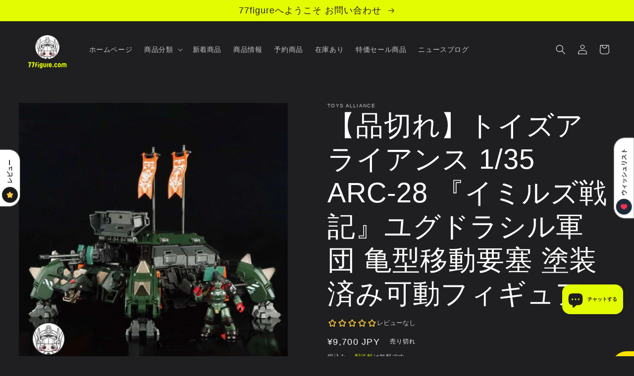

--- FILE ---
content_type: text/html; charset=utf-8
request_url: https://77figure.com/products/toysalliance-ar28-yggdrasill-arche-soldier-tortoise-boulder-bunker
body_size: 40204
content:
<!doctype html>
<html class="no-js" lang="ja">
  <head>
<!-- Preorder Panda Pixel start-->
<script src='https://pre.bossapps.co/js/script?shop=showz6688.myshopify.com'></script>
<!-- Preorder Panda Pixel ended-->

<!-- Google tag (gtag.js) -->
<script async src="https://www.googletagmanager.com/gtag/js?id=G-YT138E64XF"></script>
<script>
  window.dataLayer = window.dataLayer || [];
  function gtag(){dataLayer.push(arguments);}
  gtag('js', new Date());

  gtag('config', 'G-YT138E64XF');
</script>

    <meta charset="utf-8">
    <meta http-equiv="X-UA-Compatible" content="IE=edge">
    <meta name="viewport" content="width=device-width,initial-scale=1">
    <meta name="theme-color" content="">
    <link rel="canonical" href="https://77figure.com/products/toysalliance-ar28-yggdrasill-arche-soldier-tortoise-boulder-bunker">
    <link rel="preconnect" href="https://cdn.shopify.com" crossorigin><link rel="icon" type="image/png" href="//77figure.com/cdn/shop/files/77figure-03_3181738c-de1a-497e-a1ca-84c33a56b04d.png?crop=center&height=32&v=1666761859&width=32"><title>
      トイズアライアンス ARC-28 『イミルズ戦記』ユグドラシル軍団 亀型移動要塞 - 77figure.com
</title>

    
      <meta name="description" content="【Toys Alliance（トイズアライアンス）】製、人気シリーズ『イミルズ戦記』新作発表！番号「ARC-28」、ユグドラシル軍団亀型移動要塞。1/35スケールで1/12スケールの精密さを実現します。">
    

    

<meta property="og:site_name" content="77figure">
<meta property="og:url" content="https://77figure.com/products/toysalliance-ar28-yggdrasill-arche-soldier-tortoise-boulder-bunker">
<meta property="og:title" content="トイズアライアンス ARC-28 『イミルズ戦記』ユグドラシル軍団 亀型移動要塞 - 77figure.com">
<meta property="og:type" content="product">
<meta property="og:description" content="【Toys Alliance（トイズアライアンス）】製、人気シリーズ『イミルズ戦記』新作発表！番号「ARC-28」、ユグドラシル軍団亀型移動要塞。1/35スケールで1/12スケールの精密さを実現します。"><meta property="og:image" content="http://77figure.com/cdn/shop/products/1_4b4bcb49-736c-4700-93b2-76843848d85d.jpg?v=1668242580">
  <meta property="og:image:secure_url" content="https://77figure.com/cdn/shop/products/1_4b4bcb49-736c-4700-93b2-76843848d85d.jpg?v=1668242580">
  <meta property="og:image:width" content="850">
  <meta property="og:image:height" content="850"><meta property="og:price:amount" content="9,700">
  <meta property="og:price:currency" content="JPY"><meta name="twitter:site" content="@77figure"><meta name="twitter:card" content="summary_large_image">
<meta name="twitter:title" content="トイズアライアンス ARC-28 『イミルズ戦記』ユグドラシル軍団 亀型移動要塞 - 77figure.com">
<meta name="twitter:description" content="【Toys Alliance（トイズアライアンス）】製、人気シリーズ『イミルズ戦記』新作発表！番号「ARC-28」、ユグドラシル軍団亀型移動要塞。1/35スケールで1/12スケールの精密さを実現します。">


    <script src="//77figure.com/cdn/shop/t/2/assets/global.js?v=24850326154503943211657182160" defer="defer"></script>
    <script>window.performance && window.performance.mark && window.performance.mark('shopify.content_for_header.start');</script><meta id="shopify-digital-wallet" name="shopify-digital-wallet" content="/65269891301/digital_wallets/dialog">
<meta name="shopify-checkout-api-token" content="05b01774d05a20aab1d2ed3d609af0b7">
<meta id="in-context-paypal-metadata" data-shop-id="65269891301" data-venmo-supported="false" data-environment="production" data-locale="ja_JP" data-paypal-v4="true" data-currency="JPY">
<link rel="alternate" hreflang="x-default" href="https://77figure.com/products/toysalliance-ar28-yggdrasill-arche-soldier-tortoise-boulder-bunker">
<link rel="alternate" hreflang="ja" href="https://77figure.com/products/toysalliance-ar28-yggdrasill-arche-soldier-tortoise-boulder-bunker">
<link rel="alternate" hreflang="zh-Hans" href="https://77figure.com/zh/products/toysalliance-ar28-yggdrasill-arche-soldier-tortoise-boulder-bunker">
<link rel="alternate" hreflang="zh-Hans-JP" href="https://77figure.com/zh/products/toysalliance-ar28-yggdrasill-arche-soldier-tortoise-boulder-bunker">
<link rel="alternate" type="application/json+oembed" href="https://77figure.com/products/toysalliance-ar28-yggdrasill-arche-soldier-tortoise-boulder-bunker.oembed">
<script async="async" src="/checkouts/internal/preloads.js?locale=ja-JP"></script>
<script id="shopify-features" type="application/json">{"accessToken":"05b01774d05a20aab1d2ed3d609af0b7","betas":["rich-media-storefront-analytics"],"domain":"77figure.com","predictiveSearch":false,"shopId":65269891301,"locale":"ja"}</script>
<script>var Shopify = Shopify || {};
Shopify.shop = "showz6688.myshopify.com";
Shopify.locale = "ja";
Shopify.currency = {"active":"JPY","rate":"1.0"};
Shopify.country = "JP";
Shopify.theme = {"name":"Ride","id":133985239269,"schema_name":"Ride","schema_version":"2.0.1","theme_store_id":1500,"role":"main"};
Shopify.theme.handle = "null";
Shopify.theme.style = {"id":null,"handle":null};
Shopify.cdnHost = "77figure.com/cdn";
Shopify.routes = Shopify.routes || {};
Shopify.routes.root = "/";</script>
<script type="module">!function(o){(o.Shopify=o.Shopify||{}).modules=!0}(window);</script>
<script>!function(o){function n(){var o=[];function n(){o.push(Array.prototype.slice.apply(arguments))}return n.q=o,n}var t=o.Shopify=o.Shopify||{};t.loadFeatures=n(),t.autoloadFeatures=n()}(window);</script>
<script id="shop-js-analytics" type="application/json">{"pageType":"product"}</script>
<script defer="defer" async type="module" src="//77figure.com/cdn/shopifycloud/shop-js/modules/v2/client.init-shop-cart-sync_0MstufBG.ja.esm.js"></script>
<script defer="defer" async type="module" src="//77figure.com/cdn/shopifycloud/shop-js/modules/v2/chunk.common_jll-23Z1.esm.js"></script>
<script defer="defer" async type="module" src="//77figure.com/cdn/shopifycloud/shop-js/modules/v2/chunk.modal_HXih6-AF.esm.js"></script>
<script type="module">
  await import("//77figure.com/cdn/shopifycloud/shop-js/modules/v2/client.init-shop-cart-sync_0MstufBG.ja.esm.js");
await import("//77figure.com/cdn/shopifycloud/shop-js/modules/v2/chunk.common_jll-23Z1.esm.js");
await import("//77figure.com/cdn/shopifycloud/shop-js/modules/v2/chunk.modal_HXih6-AF.esm.js");

  window.Shopify.SignInWithShop?.initShopCartSync?.({"fedCMEnabled":true,"windoidEnabled":true});

</script>
<script>(function() {
  var isLoaded = false;
  function asyncLoad() {
    if (isLoaded) return;
    isLoaded = true;
    var urls = ["https:\/\/cdn.s3.pop-convert.com\/pcjs.production.min.js?unique_id=showz6688.myshopify.com\u0026shop=showz6688.myshopify.com","https:\/\/script.pop-convert.com\/new-micro\/production.pc.min.js?unique_id=showz6688.myshopify.com\u0026shop=showz6688.myshopify.com"];
    for (var i = 0; i < urls.length; i++) {
      var s = document.createElement('script');
      s.type = 'text/javascript';
      s.async = true;
      s.src = urls[i];
      var x = document.getElementsByTagName('script')[0];
      x.parentNode.insertBefore(s, x);
    }
  };
  if(window.attachEvent) {
    window.attachEvent('onload', asyncLoad);
  } else {
    window.addEventListener('load', asyncLoad, false);
  }
})();</script>
<script id="__st">var __st={"a":65269891301,"offset":32400,"reqid":"2ad60d96-eb5b-4563-9553-f73dfb609629-1769144868","pageurl":"77figure.com\/products\/toysalliance-ar28-yggdrasill-arche-soldier-tortoise-boulder-bunker","u":"09079fdd6f58","p":"product","rtyp":"product","rid":8112253108453};</script>
<script>window.ShopifyPaypalV4VisibilityTracking = true;</script>
<script id="captcha-bootstrap">!function(){'use strict';const t='contact',e='account',n='new_comment',o=[[t,t],['blogs',n],['comments',n],[t,'customer']],c=[[e,'customer_login'],[e,'guest_login'],[e,'recover_customer_password'],[e,'create_customer']],r=t=>t.map((([t,e])=>`form[action*='/${t}']:not([data-nocaptcha='true']) input[name='form_type'][value='${e}']`)).join(','),a=t=>()=>t?[...document.querySelectorAll(t)].map((t=>t.form)):[];function s(){const t=[...o],e=r(t);return a(e)}const i='password',u='form_key',d=['recaptcha-v3-token','g-recaptcha-response','h-captcha-response',i],f=()=>{try{return window.sessionStorage}catch{return}},m='__shopify_v',_=t=>t.elements[u];function p(t,e,n=!1){try{const o=window.sessionStorage,c=JSON.parse(o.getItem(e)),{data:r}=function(t){const{data:e,action:n}=t;return t[m]||n?{data:e,action:n}:{data:t,action:n}}(c);for(const[e,n]of Object.entries(r))t.elements[e]&&(t.elements[e].value=n);n&&o.removeItem(e)}catch(o){console.error('form repopulation failed',{error:o})}}const l='form_type',E='cptcha';function T(t){t.dataset[E]=!0}const w=window,h=w.document,L='Shopify',v='ce_forms',y='captcha';let A=!1;((t,e)=>{const n=(g='f06e6c50-85a8-45c8-87d0-21a2b65856fe',I='https://cdn.shopify.com/shopifycloud/storefront-forms-hcaptcha/ce_storefront_forms_captcha_hcaptcha.v1.5.2.iife.js',D={infoText:'hCaptchaによる保護',privacyText:'プライバシー',termsText:'利用規約'},(t,e,n)=>{const o=w[L][v],c=o.bindForm;if(c)return c(t,g,e,D).then(n);var r;o.q.push([[t,g,e,D],n]),r=I,A||(h.body.append(Object.assign(h.createElement('script'),{id:'captcha-provider',async:!0,src:r})),A=!0)});var g,I,D;w[L]=w[L]||{},w[L][v]=w[L][v]||{},w[L][v].q=[],w[L][y]=w[L][y]||{},w[L][y].protect=function(t,e){n(t,void 0,e),T(t)},Object.freeze(w[L][y]),function(t,e,n,w,h,L){const[v,y,A,g]=function(t,e,n){const i=e?o:[],u=t?c:[],d=[...i,...u],f=r(d),m=r(i),_=r(d.filter((([t,e])=>n.includes(e))));return[a(f),a(m),a(_),s()]}(w,h,L),I=t=>{const e=t.target;return e instanceof HTMLFormElement?e:e&&e.form},D=t=>v().includes(t);t.addEventListener('submit',(t=>{const e=I(t);if(!e)return;const n=D(e)&&!e.dataset.hcaptchaBound&&!e.dataset.recaptchaBound,o=_(e),c=g().includes(e)&&(!o||!o.value);(n||c)&&t.preventDefault(),c&&!n&&(function(t){try{if(!f())return;!function(t){const e=f();if(!e)return;const n=_(t);if(!n)return;const o=n.value;o&&e.removeItem(o)}(t);const e=Array.from(Array(32),(()=>Math.random().toString(36)[2])).join('');!function(t,e){_(t)||t.append(Object.assign(document.createElement('input'),{type:'hidden',name:u})),t.elements[u].value=e}(t,e),function(t,e){const n=f();if(!n)return;const o=[...t.querySelectorAll(`input[type='${i}']`)].map((({name:t})=>t)),c=[...d,...o],r={};for(const[a,s]of new FormData(t).entries())c.includes(a)||(r[a]=s);n.setItem(e,JSON.stringify({[m]:1,action:t.action,data:r}))}(t,e)}catch(e){console.error('failed to persist form',e)}}(e),e.submit())}));const S=(t,e)=>{t&&!t.dataset[E]&&(n(t,e.some((e=>e===t))),T(t))};for(const o of['focusin','change'])t.addEventListener(o,(t=>{const e=I(t);D(e)&&S(e,y())}));const B=e.get('form_key'),M=e.get(l),P=B&&M;t.addEventListener('DOMContentLoaded',(()=>{const t=y();if(P)for(const e of t)e.elements[l].value===M&&p(e,B);[...new Set([...A(),...v().filter((t=>'true'===t.dataset.shopifyCaptcha))])].forEach((e=>S(e,t)))}))}(h,new URLSearchParams(w.location.search),n,t,e,['guest_login'])})(!0,!0)}();</script>
<script integrity="sha256-4kQ18oKyAcykRKYeNunJcIwy7WH5gtpwJnB7kiuLZ1E=" data-source-attribution="shopify.loadfeatures" defer="defer" src="//77figure.com/cdn/shopifycloud/storefront/assets/storefront/load_feature-a0a9edcb.js" crossorigin="anonymous"></script>
<script data-source-attribution="shopify.dynamic_checkout.dynamic.init">var Shopify=Shopify||{};Shopify.PaymentButton=Shopify.PaymentButton||{isStorefrontPortableWallets:!0,init:function(){window.Shopify.PaymentButton.init=function(){};var t=document.createElement("script");t.src="https://77figure.com/cdn/shopifycloud/portable-wallets/latest/portable-wallets.ja.js",t.type="module",document.head.appendChild(t)}};
</script>
<script data-source-attribution="shopify.dynamic_checkout.buyer_consent">
  function portableWalletsHideBuyerConsent(e){var t=document.getElementById("shopify-buyer-consent"),n=document.getElementById("shopify-subscription-policy-button");t&&n&&(t.classList.add("hidden"),t.setAttribute("aria-hidden","true"),n.removeEventListener("click",e))}function portableWalletsShowBuyerConsent(e){var t=document.getElementById("shopify-buyer-consent"),n=document.getElementById("shopify-subscription-policy-button");t&&n&&(t.classList.remove("hidden"),t.removeAttribute("aria-hidden"),n.addEventListener("click",e))}window.Shopify?.PaymentButton&&(window.Shopify.PaymentButton.hideBuyerConsent=portableWalletsHideBuyerConsent,window.Shopify.PaymentButton.showBuyerConsent=portableWalletsShowBuyerConsent);
</script>
<script>
  function portableWalletsCleanup(e){e&&e.src&&console.error("Failed to load portable wallets script "+e.src);var t=document.querySelectorAll("shopify-accelerated-checkout .shopify-payment-button__skeleton, shopify-accelerated-checkout-cart .wallet-cart-button__skeleton"),e=document.getElementById("shopify-buyer-consent");for(let e=0;e<t.length;e++)t[e].remove();e&&e.remove()}function portableWalletsNotLoadedAsModule(e){e instanceof ErrorEvent&&"string"==typeof e.message&&e.message.includes("import.meta")&&"string"==typeof e.filename&&e.filename.includes("portable-wallets")&&(window.removeEventListener("error",portableWalletsNotLoadedAsModule),window.Shopify.PaymentButton.failedToLoad=e,"loading"===document.readyState?document.addEventListener("DOMContentLoaded",window.Shopify.PaymentButton.init):window.Shopify.PaymentButton.init())}window.addEventListener("error",portableWalletsNotLoadedAsModule);
</script>

<script type="module" src="https://77figure.com/cdn/shopifycloud/portable-wallets/latest/portable-wallets.ja.js" onError="portableWalletsCleanup(this)" crossorigin="anonymous"></script>
<script nomodule>
  document.addEventListener("DOMContentLoaded", portableWalletsCleanup);
</script>

<link id="shopify-accelerated-checkout-styles" rel="stylesheet" media="screen" href="https://77figure.com/cdn/shopifycloud/portable-wallets/latest/accelerated-checkout-backwards-compat.css" crossorigin="anonymous">
<style id="shopify-accelerated-checkout-cart">
        #shopify-buyer-consent {
  margin-top: 1em;
  display: inline-block;
  width: 100%;
}

#shopify-buyer-consent.hidden {
  display: none;
}

#shopify-subscription-policy-button {
  background: none;
  border: none;
  padding: 0;
  text-decoration: underline;
  font-size: inherit;
  cursor: pointer;
}

#shopify-subscription-policy-button::before {
  box-shadow: none;
}

      </style>
<script id="sections-script" data-sections="product-recommendations,header,footer" defer="defer" src="//77figure.com/cdn/shop/t/2/compiled_assets/scripts.js?v=6117"></script>
<script>window.performance && window.performance.mark && window.performance.mark('shopify.content_for_header.end');</script>


    <style data-shopify>
      
      
      
      
      

      :root {
        --font-body-family: "system_ui", -apple-system, 'Segoe UI', Roboto, 'Helvetica Neue', 'Noto Sans', 'Liberation Sans', Arial, sans-serif, 'Apple Color Emoji', 'Segoe UI Emoji', 'Segoe UI Symbol', 'Noto Color Emoji';
        --font-body-style: normal;
        --font-body-weight: 400;
        --font-body-weight-bold: 700;

        --font-heading-family: "system_ui", -apple-system, 'Segoe UI', Roboto, 'Helvetica Neue', 'Noto Sans', 'Liberation Sans', Arial, sans-serif, 'Apple Color Emoji', 'Segoe UI Emoji', 'Segoe UI Symbol', 'Noto Color Emoji';
        --font-heading-style: normal;
        --font-heading-weight: 400;

        --font-body-scale: 1.0;
        --font-heading-scale: 1.4;

        --color-base-text: 255, 255, 255;
        --color-shadow: 255, 255, 255;
        --color-base-background-1: 31, 31, 33;
        --color-base-background-2: 31, 31, 33;
        --color-base-solid-button-labels: 31, 31, 33;
        --color-base-outline-button-labels: 227, 252, 2;
        --color-base-accent-1: 227, 252, 2;
        --color-base-accent-2: 255, 255, 255;
        --payment-terms-background-color: #1f1f21;

        --gradient-base-background-1: #1f1f21;
        --gradient-base-background-2: #1f1f21;
        --gradient-base-accent-1: #e3fc02;
        --gradient-base-accent-2: #ffffff;

        --media-padding: px;
        --media-border-opacity: 0.1;
        --media-border-width: 0px;
        --media-radius: 0px;
        --media-shadow-opacity: 0.0;
        --media-shadow-horizontal-offset: 0px;
        --media-shadow-vertical-offset: 4px;
        --media-shadow-blur-radius: 5px;
        --media-shadow-visible: 0;

        --page-width: 160rem;
        --page-width-margin: 0rem;

        --card-image-padding: 0.0rem;
        --card-corner-radius: 0.0rem;
        --card-text-alignment: left;
        --card-border-width: 0.0rem;
        --card-border-opacity: 0.1;
        --card-shadow-opacity: 0.0;
        --card-shadow-visible: 0;
        --card-shadow-horizontal-offset: 0.0rem;
        --card-shadow-vertical-offset: 0.4rem;
        --card-shadow-blur-radius: 0.5rem;

        --badge-corner-radius: 4.0rem;

        --popup-border-width: 1px;
        --popup-border-opacity: 0.1;
        --popup-corner-radius: 0px;
        --popup-shadow-opacity: 0.0;
        --popup-shadow-horizontal-offset: 0px;
        --popup-shadow-vertical-offset: 4px;
        --popup-shadow-blur-radius: 5px;

        --drawer-border-width: 1px;
        --drawer-border-opacity: 0.1;
        --drawer-shadow-opacity: 0.0;
        --drawer-shadow-horizontal-offset: 0px;
        --drawer-shadow-vertical-offset: 4px;
        --drawer-shadow-blur-radius: 5px;

        --spacing-sections-desktop: 52px;
        --spacing-sections-mobile: 36px;

        --grid-desktop-vertical-spacing: 40px;
        --grid-desktop-horizontal-spacing: 24px;
        --grid-mobile-vertical-spacing: 20px;
        --grid-mobile-horizontal-spacing: 12px;

        --text-boxes-border-opacity: 0.1;
        --text-boxes-border-width: 0px;
        --text-boxes-radius: 0px;
        --text-boxes-shadow-opacity: 0.0;
        --text-boxes-shadow-visible: 0;
        --text-boxes-shadow-horizontal-offset: 0px;
        --text-boxes-shadow-vertical-offset: 4px;
        --text-boxes-shadow-blur-radius: 5px;

        --buttons-radius: 0px;
        --buttons-radius-outset: 0px;
        --buttons-border-width: 1px;
        --buttons-border-opacity: 1.0;
        --buttons-shadow-opacity: 0.0;
        --buttons-shadow-visible: 0;
        --buttons-shadow-horizontal-offset: 0px;
        --buttons-shadow-vertical-offset: 4px;
        --buttons-shadow-blur-radius: 5px;
        --buttons-border-offset: 0px;

        --inputs-radius: 0px;
        --inputs-border-width: 1px;
        --inputs-border-opacity: 0.55;
        --inputs-shadow-opacity: 0.0;
        --inputs-shadow-horizontal-offset: 0px;
        --inputs-margin-offset: 0px;
        --inputs-shadow-vertical-offset: 0px;
        --inputs-shadow-blur-radius: 5px;
        --inputs-radius-outset: 0px;

        --variant-pills-radius: 40px;
        --variant-pills-border-width: 1px;
        --variant-pills-border-opacity: 0.55;
        --variant-pills-shadow-opacity: 0.0;
        --variant-pills-shadow-horizontal-offset: 0px;
        --variant-pills-shadow-vertical-offset: 4px;
        --variant-pills-shadow-blur-radius: 5px;
      }

      *,
      *::before,
      *::after {
        box-sizing: inherit;
      }

      html {
        box-sizing: border-box;
        font-size: calc(var(--font-body-scale) * 62.5%);
        height: 100%;
      }

      body {
        display: grid;
        grid-template-rows: auto auto 1fr auto;
        grid-template-columns: 100%;
        min-height: 100%;
        margin: 0;
        font-size: 1.5rem;
        letter-spacing: 0.06rem;
        line-height: calc(1 + 0.8 / var(--font-body-scale));
        font-family: var(--font-body-family);
        font-style: var(--font-body-style);
        font-weight: var(--font-body-weight);
      }

      @media screen and (min-width: 750px) {
        body {
          font-size: 1.6rem;
        }
      }
    </style>

    <link href="//77figure.com/cdn/shop/t/2/assets/base.css?v=19666067365360246481657182161" rel="stylesheet" type="text/css" media="all" />
<link rel="stylesheet" href="//77figure.com/cdn/shop/t/2/assets/component-predictive-search.css?v=165644661289088488651657182160" media="print" onload="this.media='all'"><script>document.documentElement.className = document.documentElement.className.replace('no-js', 'js');
    if (Shopify.designMode) {
      document.documentElement.classList.add('shopify-design-mode');
    }
    </script>
  
  <!-- "snippets/shogun-head.liquid" was not rendered, the associated app was uninstalled -->
<script> window.sd__PreorderUniqueData ={"preorderSetting":{"pre_badges":"Yes","force_preorder":null,"badge_text":"\u5148\u884c\u8ca9\u58f2","badge_bk":"FF1919","badge_color":"FFFFFF","badgeShape":"Ribbon","badgePosition":"top_right","badge_text_size":"20","animateclass":"hvr-fade","global_preorderlimit":"3","button_text":"\u4e88\u7d04\u6ce8\u6587","button_message":"Available soon","nopreordermessage":"\u672c\u54c1\u306f\u4e88\u7d04\u3067\u304d\u307e\u305b\u3093\u3002","mode":"always","position":"","button_color":"#ECFC02","button_text_color":"#000000","button_text_size":"18px","button_font_weight":"600","button_width":"100%","button_top_margin":"5px","button_radius":"0px","tooltip_bkcolor":"#000000","tooltip_opt":"Yes","tooltip_textcolor":"#FFFFFF","custom_note":"\u5148\u884c\u8ca9\u58f2\u5546\u54c1","custom_note_label":"\u6ce8\u610f","qty_limit":"3","qty_check":"No","error_customer_msg":"\u7533\u3057\u8a33\u3042\u308a\u307e\u305b\u3093\u304c\u3001<PROQTY>\u3064\u307e\u3067\u4e88\u7d04\u3067\u304d\u307e\u3059\u3002","enable_country":"","location_enable":"No","error_message_geo":"Sorry !!! No Pre-Order available at this location.","mandatory_for_customers":"No","customer_delivery_date_feature":"No","customer_delivery_time_feature":"No","customer_delivery_label":"Schedule Delivery"},"developerSetting":{"formselector":"form[action^=\"\/cart\/add\"]","buttonselector":"button[name=\"add\"]:first, input[name=\"add\"]:first, input[data-action=\"add-to-cart\"], #button-add-to-cart, button.product-form--add-to-cart, button.product-form--atc-button, button.addtocart-button-active, button.product-submit, button.ProductForm__AddToCart, [type=submit]:visible:first, .product-form__add-button, .gPreorderAddToCartBtn, #AddToCart--product-template, .add-to-cart-btn, .product-form__cart-submit, #addToCart, [name=\"add\"], [type=\"submit\"], button.btn-addtocart, .product-submit, .product-form__add-button, [data-action=\"add-to-cart\"], .ProductForm__AddToCart","variantselector1":".product__variant, select:not(.selectoption_id,.product-form__quantity, .delivery_time), .single-option-selector, input[name=\"Size\"], .ProductForm__Variants .ProductForm__Option input[type=\"radio\"], .variant-group input[type=\"radio\"], .swatch input[type=\"radio\"], .gPreorderVariantActivator, .product__swatches [data-swatch-option], .swatch__container .swatch__option, .gf_swatches .gf_swatch, .product-form__controls-group-options select, ul.clickyboxes li, .pf-variant-select, ul.swatches-select li, .product-options__value, .form-check-swatch, button.btn.swatch select.product__variant, .pf-container a, button.variant.option, ul.js-product__variant--container li, .variant-input, .product-variant > ul > li  ,.input--dropdown, .HorizontalList > li, .product-single__swatch__item, .globo-swatch-list ul.value > .select-option, .form-swatch-item, .selector-wrapper select, select.pf-input, ul.swatches-select > li.nt-swatch.swatch_pr_item, ul.gfqv-swatch-values > li, .lh-swatch-select, .swatch-image, .variant-image-swatch, #option-size, .selector-wrapper .replaced, .regular-select-content > .regular-select-item, .radios--input, ul.swatch-view > li > .swatch-selector , .swatch-element input, [data-product-option], .single-option-selector__radio, [data-index^=\"option\"], .SizeSwatchList input, .swatch-panda input[type=radio], .swatch input, .swatch-element input[type=radio], select[id*=\"product-select-\"], select[id|=\"product-select-option\"], [id|=\"productSelect-product\"], [id|=\"ProductSelect-option\"],select[id|=\"product-variants-option\"],select[id|=\"sca-qv-product-selected-option\"],select[id*=\"product-variants-\"],select[id|=\"product-selectors-option\"],select[id|=\"variant-listbox-option\"],select[id|=\"id-option\"],select[id|=\"SingleOptionSelector\"], .variant-input-wrap input, [data-action=\"select-value\"], .no-js-hidden input[type=\"radio\"]","variantselector2":"input[name=\"quantity\"]","variantselector3":"","tags_badges":"","badges_allpages":"","badges_allpages_hide_attr":"","checkoutattr":"input[name=\"checkout\"],button[name=\"checkout\"]","subtotalclass":"","partialtext":"\u4e88\u7d04\u91d1","remainingtext":"\u6b8b\u91d1","drawerbuttonattr":"#drawer input[name=\"checkout\"], #drawer button[name=\"checkout\"], .Drawer button[name=\"checkout\"]","drawersubtotal":"","drawerevents":"header a[href=\"\/cart\"]","remainingenable":"No"},"generalSetting":{"counter_theme":"sd_counter1","comingsoontext":"\u8fd1\u65e5\u767a\u58f2","notify_autosent":"no_disable","coupon_option":"No","account_coupon":"Yes","auto_coupon":"No","shipping1":"No","shipping2":"No","tax_1":"No","tax_2":"No","com_badges":"Yes","com_badge_text":"\u8fd1\u65e5\u767a\u58f2","com_badge_bk":"FF1919","com_badge_color":"FFFFFF","com_badge_text_size":"10","comBadgeShape":"Rectangle","comBadgePosition":"top_right","enable_favicon":"No","favbgcolor":"FFFFFF","favtxtcolor":"FFFFFF","preorder_mode":"mode2","global_preorderlimit":"3","mixed_cart":"Yes","mixed_cart_mode":"inline","mixed_cart_heading":"\u6ce8\u610f\uff1a\u30ab\u30fc\u30c8\u4e2d\u306f\u5148\u884c\u8ca9\u58f2\u54c1\u3068\u5728\u5eab\u54c1\u306e\u4e21\u65b9\u304c\u3042\u308a\u307e\u3059\u3002","mixed_cart_content":"\u5148\u884c\u8ca9\u58f2\u54c1\u3068\u5728\u5eab\u54c1\u306e\u4e21\u65b9\u304c\u4e00\u3064\u306e\u6ce8\u6587\u306b\u5171\u6709\u3059\u308b\u5834\u5408\u306f\u3001\u5728\u5eab\u54c1\u306e\u767a\u9001\u306f\u5148\u884c\u8ca9\u58f2\u54c1\u3068\u4e00\u7dd2\u306b\u767a\u9001\u3055\u308c\u308b\u307e\u3067\u9045\u308c\u308b\u5834\u5408\u304c\u3042\u308a\u307e\u3059\u3002\u3054\u6ce8\u610f\u304f\u3060\u3055\u3044\u3002","counter_days":"Days","counter_hours":"Hours","counter_minutes":"Minutes","counter_seconds":"Seconds"},"notifySetting":{"enablenotify":"No","notify_type":"slide","notifylinktext":"Notify me","sd_notifybuttontext":"Notify me","notifylinktextcolor":"000000","notifylink_bkcolor":"FFFFFF","notify_textalign":"left","notify_link_txtsize":"14","notify_link_deco":"underline","notify_link_weight":"normal","en_inject":"No","selectinject":"Inject after","injectevent":"CLASS","injectvalue":"sd-advanced-preorder"},"partialSettings":{"payment_type_text":"\u652f\u6255\u3044\u30bf\u30a4\u30d7","full_partial":"Yes","fullpay_text":"\u5168\u984d","partialpay_text":"\u4e88\u7d04\u91d1","cart_total":"No","total_text":"Partial Cart","checkout_text":"\u4e88\u7d04\u91d1\u3092\u652f\u6255\u3046","note_checkout1":"\u4e88\u7d04\u91d1\u652f\u6255\u3044 (\u6b8b\u9ad8\u306e\u652f\u6255\u3044\u306b\u3064\u3044\u3066\u306f\u3001\u5e97\u8217\u306e\u30a2\u30ab\u30a6\u30f3\u30c8\u30da\u30fc\u30b8\u3092\u78ba\u8a8d\u3057\u3066\u304f\u3060\u3055\u3044)","note_checkout2":"\u6b8b\u91d1\u652f\u6255\u3044","full_note_checkout":"\u5148\u884c\u8ca9\u58f2\u54c1\u306b\u5168\u984d\u652f\u6255\u3044","partial_cart":"No","partial_msg_txt":null,"account_login":"required","fullpay_message_text":"\u5168\u984d","partialpay_message_text":"\u4e88\u7d04\u91d1","fullpaybtntext":"\u5168\u984d\u652f\u6255\u3044","partialpaybtntext":"\u4e88\u7d04\u6ce8\u6587","par_badges":"No","par_badge_text":"Partial-Order","par_badge_bk":"FF1919","par_badge_color":"ffff","par_badge_text_size":"11px","enabletimer":"No","timermsg":"Hurry Up !!","timertextcolor":"000","timerbkg":"ddd","timeralign":"left","timertextweight":"normal","timer":"25","timer_border":"none","timerborderpx":"1","timerbordercolor":"000","custom_priceonoff":"No","custom_paytext":"Custom Price"},"AccountPageSetting":{"float_button":"Yes"},"app":{"appenable":"Yes","memberplan":"premium","status_activation":"active","p_status_activation":null,"advanced_premium":null,"today_date_time":"2026-01-23","today_time":"14:07"}} </script>
		<script src="https://cdn.shopify.com/extensions/e8878072-2f6b-4e89-8082-94b04320908d/inbox-1254/assets/inbox-chat-loader.js" type="text/javascript" defer="defer"></script>
<link href="https://monorail-edge.shopifysvc.com" rel="dns-prefetch">
<script>(function(){if ("sendBeacon" in navigator && "performance" in window) {try {var session_token_from_headers = performance.getEntriesByType('navigation')[0].serverTiming.find(x => x.name == '_s').description;} catch {var session_token_from_headers = undefined;}var session_cookie_matches = document.cookie.match(/_shopify_s=([^;]*)/);var session_token_from_cookie = session_cookie_matches && session_cookie_matches.length === 2 ? session_cookie_matches[1] : "";var session_token = session_token_from_headers || session_token_from_cookie || "";function handle_abandonment_event(e) {var entries = performance.getEntries().filter(function(entry) {return /monorail-edge.shopifysvc.com/.test(entry.name);});if (!window.abandonment_tracked && entries.length === 0) {window.abandonment_tracked = true;var currentMs = Date.now();var navigation_start = performance.timing.navigationStart;var payload = {shop_id: 65269891301,url: window.location.href,navigation_start,duration: currentMs - navigation_start,session_token,page_type: "product"};window.navigator.sendBeacon("https://monorail-edge.shopifysvc.com/v1/produce", JSON.stringify({schema_id: "online_store_buyer_site_abandonment/1.1",payload: payload,metadata: {event_created_at_ms: currentMs,event_sent_at_ms: currentMs}}));}}window.addEventListener('pagehide', handle_abandonment_event);}}());</script>
<script id="web-pixels-manager-setup">(function e(e,d,r,n,o){if(void 0===o&&(o={}),!Boolean(null===(a=null===(i=window.Shopify)||void 0===i?void 0:i.analytics)||void 0===a?void 0:a.replayQueue)){var i,a;window.Shopify=window.Shopify||{};var t=window.Shopify;t.analytics=t.analytics||{};var s=t.analytics;s.replayQueue=[],s.publish=function(e,d,r){return s.replayQueue.push([e,d,r]),!0};try{self.performance.mark("wpm:start")}catch(e){}var l=function(){var e={modern:/Edge?\/(1{2}[4-9]|1[2-9]\d|[2-9]\d{2}|\d{4,})\.\d+(\.\d+|)|Firefox\/(1{2}[4-9]|1[2-9]\d|[2-9]\d{2}|\d{4,})\.\d+(\.\d+|)|Chrom(ium|e)\/(9{2}|\d{3,})\.\d+(\.\d+|)|(Maci|X1{2}).+ Version\/(15\.\d+|(1[6-9]|[2-9]\d|\d{3,})\.\d+)([,.]\d+|)( \(\w+\)|)( Mobile\/\w+|) Safari\/|Chrome.+OPR\/(9{2}|\d{3,})\.\d+\.\d+|(CPU[ +]OS|iPhone[ +]OS|CPU[ +]iPhone|CPU IPhone OS|CPU iPad OS)[ +]+(15[._]\d+|(1[6-9]|[2-9]\d|\d{3,})[._]\d+)([._]\d+|)|Android:?[ /-](13[3-9]|1[4-9]\d|[2-9]\d{2}|\d{4,})(\.\d+|)(\.\d+|)|Android.+Firefox\/(13[5-9]|1[4-9]\d|[2-9]\d{2}|\d{4,})\.\d+(\.\d+|)|Android.+Chrom(ium|e)\/(13[3-9]|1[4-9]\d|[2-9]\d{2}|\d{4,})\.\d+(\.\d+|)|SamsungBrowser\/([2-9]\d|\d{3,})\.\d+/,legacy:/Edge?\/(1[6-9]|[2-9]\d|\d{3,})\.\d+(\.\d+|)|Firefox\/(5[4-9]|[6-9]\d|\d{3,})\.\d+(\.\d+|)|Chrom(ium|e)\/(5[1-9]|[6-9]\d|\d{3,})\.\d+(\.\d+|)([\d.]+$|.*Safari\/(?![\d.]+ Edge\/[\d.]+$))|(Maci|X1{2}).+ Version\/(10\.\d+|(1[1-9]|[2-9]\d|\d{3,})\.\d+)([,.]\d+|)( \(\w+\)|)( Mobile\/\w+|) Safari\/|Chrome.+OPR\/(3[89]|[4-9]\d|\d{3,})\.\d+\.\d+|(CPU[ +]OS|iPhone[ +]OS|CPU[ +]iPhone|CPU IPhone OS|CPU iPad OS)[ +]+(10[._]\d+|(1[1-9]|[2-9]\d|\d{3,})[._]\d+)([._]\d+|)|Android:?[ /-](13[3-9]|1[4-9]\d|[2-9]\d{2}|\d{4,})(\.\d+|)(\.\d+|)|Mobile Safari.+OPR\/([89]\d|\d{3,})\.\d+\.\d+|Android.+Firefox\/(13[5-9]|1[4-9]\d|[2-9]\d{2}|\d{4,})\.\d+(\.\d+|)|Android.+Chrom(ium|e)\/(13[3-9]|1[4-9]\d|[2-9]\d{2}|\d{4,})\.\d+(\.\d+|)|Android.+(UC? ?Browser|UCWEB|U3)[ /]?(15\.([5-9]|\d{2,})|(1[6-9]|[2-9]\d|\d{3,})\.\d+)\.\d+|SamsungBrowser\/(5\.\d+|([6-9]|\d{2,})\.\d+)|Android.+MQ{2}Browser\/(14(\.(9|\d{2,})|)|(1[5-9]|[2-9]\d|\d{3,})(\.\d+|))(\.\d+|)|K[Aa][Ii]OS\/(3\.\d+|([4-9]|\d{2,})\.\d+)(\.\d+|)/},d=e.modern,r=e.legacy,n=navigator.userAgent;return n.match(d)?"modern":n.match(r)?"legacy":"unknown"}(),u="modern"===l?"modern":"legacy",c=(null!=n?n:{modern:"",legacy:""})[u],f=function(e){return[e.baseUrl,"/wpm","/b",e.hashVersion,"modern"===e.buildTarget?"m":"l",".js"].join("")}({baseUrl:d,hashVersion:r,buildTarget:u}),m=function(e){var d=e.version,r=e.bundleTarget,n=e.surface,o=e.pageUrl,i=e.monorailEndpoint;return{emit:function(e){var a=e.status,t=e.errorMsg,s=(new Date).getTime(),l=JSON.stringify({metadata:{event_sent_at_ms:s},events:[{schema_id:"web_pixels_manager_load/3.1",payload:{version:d,bundle_target:r,page_url:o,status:a,surface:n,error_msg:t},metadata:{event_created_at_ms:s}}]});if(!i)return console&&console.warn&&console.warn("[Web Pixels Manager] No Monorail endpoint provided, skipping logging."),!1;try{return self.navigator.sendBeacon.bind(self.navigator)(i,l)}catch(e){}var u=new XMLHttpRequest;try{return u.open("POST",i,!0),u.setRequestHeader("Content-Type","text/plain"),u.send(l),!0}catch(e){return console&&console.warn&&console.warn("[Web Pixels Manager] Got an unhandled error while logging to Monorail."),!1}}}}({version:r,bundleTarget:l,surface:e.surface,pageUrl:self.location.href,monorailEndpoint:e.monorailEndpoint});try{o.browserTarget=l,function(e){var d=e.src,r=e.async,n=void 0===r||r,o=e.onload,i=e.onerror,a=e.sri,t=e.scriptDataAttributes,s=void 0===t?{}:t,l=document.createElement("script"),u=document.querySelector("head"),c=document.querySelector("body");if(l.async=n,l.src=d,a&&(l.integrity=a,l.crossOrigin="anonymous"),s)for(var f in s)if(Object.prototype.hasOwnProperty.call(s,f))try{l.dataset[f]=s[f]}catch(e){}if(o&&l.addEventListener("load",o),i&&l.addEventListener("error",i),u)u.appendChild(l);else{if(!c)throw new Error("Did not find a head or body element to append the script");c.appendChild(l)}}({src:f,async:!0,onload:function(){if(!function(){var e,d;return Boolean(null===(d=null===(e=window.Shopify)||void 0===e?void 0:e.analytics)||void 0===d?void 0:d.initialized)}()){var d=window.webPixelsManager.init(e)||void 0;if(d){var r=window.Shopify.analytics;r.replayQueue.forEach((function(e){var r=e[0],n=e[1],o=e[2];d.publishCustomEvent(r,n,o)})),r.replayQueue=[],r.publish=d.publishCustomEvent,r.visitor=d.visitor,r.initialized=!0}}},onerror:function(){return m.emit({status:"failed",errorMsg:"".concat(f," has failed to load")})},sri:function(e){var d=/^sha384-[A-Za-z0-9+/=]+$/;return"string"==typeof e&&d.test(e)}(c)?c:"",scriptDataAttributes:o}),m.emit({status:"loading"})}catch(e){m.emit({status:"failed",errorMsg:(null==e?void 0:e.message)||"Unknown error"})}}})({shopId: 65269891301,storefrontBaseUrl: "https://77figure.com",extensionsBaseUrl: "https://extensions.shopifycdn.com/cdn/shopifycloud/web-pixels-manager",monorailEndpoint: "https://monorail-edge.shopifysvc.com/unstable/produce_batch",surface: "storefront-renderer",enabledBetaFlags: ["2dca8a86"],webPixelsConfigList: [{"id":"524779749","configuration":"{\"config\":\"{\\\"pixel_id\\\":\\\"GT-WPTG5JS\\\",\\\"target_country\\\":\\\"JP\\\",\\\"gtag_events\\\":[{\\\"type\\\":\\\"purchase\\\",\\\"action_label\\\":\\\"MC-XJZYTQ3L07\\\"},{\\\"type\\\":\\\"page_view\\\",\\\"action_label\\\":\\\"MC-XJZYTQ3L07\\\"},{\\\"type\\\":\\\"view_item\\\",\\\"action_label\\\":\\\"MC-XJZYTQ3L07\\\"}],\\\"enable_monitoring_mode\\\":false}\"}","eventPayloadVersion":"v1","runtimeContext":"OPEN","scriptVersion":"b2a88bafab3e21179ed38636efcd8a93","type":"APP","apiClientId":1780363,"privacyPurposes":[],"dataSharingAdjustments":{"protectedCustomerApprovalScopes":["read_customer_address","read_customer_email","read_customer_name","read_customer_personal_data","read_customer_phone"]}},{"id":"shopify-app-pixel","configuration":"{}","eventPayloadVersion":"v1","runtimeContext":"STRICT","scriptVersion":"0450","apiClientId":"shopify-pixel","type":"APP","privacyPurposes":["ANALYTICS","MARKETING"]},{"id":"shopify-custom-pixel","eventPayloadVersion":"v1","runtimeContext":"LAX","scriptVersion":"0450","apiClientId":"shopify-pixel","type":"CUSTOM","privacyPurposes":["ANALYTICS","MARKETING"]}],isMerchantRequest: false,initData: {"shop":{"name":"77figure","paymentSettings":{"currencyCode":"JPY"},"myshopifyDomain":"showz6688.myshopify.com","countryCode":"CN","storefrontUrl":"https:\/\/77figure.com"},"customer":null,"cart":null,"checkout":null,"productVariants":[{"price":{"amount":9700.0,"currencyCode":"JPY"},"product":{"title":"【品切れ】トイズアライアンス 1\/35 ARC-28 『イミルズ戦記』ユグドラシル軍団 亀型移動要塞 塗装済み可動フィギュア","vendor":"Toys Alliance","id":"8112253108453","untranslatedTitle":"【品切れ】トイズアライアンス 1\/35 ARC-28 『イミルズ戦記』ユグドラシル軍団 亀型移動要塞 塗装済み可動フィギュア","url":"\/products\/toysalliance-ar28-yggdrasill-arche-soldier-tortoise-boulder-bunker","type":"アクションフィギュア"},"id":"43675711242469","image":{"src":"\/\/77figure.com\/cdn\/shop\/products\/1_4b4bcb49-736c-4700-93b2-76843848d85d.jpg?v=1668242580"},"sku":"ARC-28","title":"全額","untranslatedTitle":"全額"}],"purchasingCompany":null},},"https://77figure.com/cdn","fcfee988w5aeb613cpc8e4bc33m6693e112",{"modern":"","legacy":""},{"shopId":"65269891301","storefrontBaseUrl":"https:\/\/77figure.com","extensionBaseUrl":"https:\/\/extensions.shopifycdn.com\/cdn\/shopifycloud\/web-pixels-manager","surface":"storefront-renderer","enabledBetaFlags":"[\"2dca8a86\"]","isMerchantRequest":"false","hashVersion":"fcfee988w5aeb613cpc8e4bc33m6693e112","publish":"custom","events":"[[\"page_viewed\",{}],[\"product_viewed\",{\"productVariant\":{\"price\":{\"amount\":9700.0,\"currencyCode\":\"JPY\"},\"product\":{\"title\":\"【品切れ】トイズアライアンス 1\/35 ARC-28 『イミルズ戦記』ユグドラシル軍団 亀型移動要塞 塗装済み可動フィギュア\",\"vendor\":\"Toys Alliance\",\"id\":\"8112253108453\",\"untranslatedTitle\":\"【品切れ】トイズアライアンス 1\/35 ARC-28 『イミルズ戦記』ユグドラシル軍団 亀型移動要塞 塗装済み可動フィギュア\",\"url\":\"\/products\/toysalliance-ar28-yggdrasill-arche-soldier-tortoise-boulder-bunker\",\"type\":\"アクションフィギュア\"},\"id\":\"43675711242469\",\"image\":{\"src\":\"\/\/77figure.com\/cdn\/shop\/products\/1_4b4bcb49-736c-4700-93b2-76843848d85d.jpg?v=1668242580\"},\"sku\":\"ARC-28\",\"title\":\"全額\",\"untranslatedTitle\":\"全額\"}}]]"});</script><script>
  window.ShopifyAnalytics = window.ShopifyAnalytics || {};
  window.ShopifyAnalytics.meta = window.ShopifyAnalytics.meta || {};
  window.ShopifyAnalytics.meta.currency = 'JPY';
  var meta = {"product":{"id":8112253108453,"gid":"gid:\/\/shopify\/Product\/8112253108453","vendor":"Toys Alliance","type":"アクションフィギュア","handle":"toysalliance-ar28-yggdrasill-arche-soldier-tortoise-boulder-bunker","variants":[{"id":43675711242469,"price":970000,"name":"【品切れ】トイズアライアンス 1\/35 ARC-28 『イミルズ戦記』ユグドラシル軍団 亀型移動要塞 塗装済み可動フィギュア - 全額","public_title":"全額","sku":"ARC-28"}],"remote":false},"page":{"pageType":"product","resourceType":"product","resourceId":8112253108453,"requestId":"2ad60d96-eb5b-4563-9553-f73dfb609629-1769144868"}};
  for (var attr in meta) {
    window.ShopifyAnalytics.meta[attr] = meta[attr];
  }
</script>
<script class="analytics">
  (function () {
    var customDocumentWrite = function(content) {
      var jquery = null;

      if (window.jQuery) {
        jquery = window.jQuery;
      } else if (window.Checkout && window.Checkout.$) {
        jquery = window.Checkout.$;
      }

      if (jquery) {
        jquery('body').append(content);
      }
    };

    var hasLoggedConversion = function(token) {
      if (token) {
        return document.cookie.indexOf('loggedConversion=' + token) !== -1;
      }
      return false;
    }

    var setCookieIfConversion = function(token) {
      if (token) {
        var twoMonthsFromNow = new Date(Date.now());
        twoMonthsFromNow.setMonth(twoMonthsFromNow.getMonth() + 2);

        document.cookie = 'loggedConversion=' + token + '; expires=' + twoMonthsFromNow;
      }
    }

    var trekkie = window.ShopifyAnalytics.lib = window.trekkie = window.trekkie || [];
    if (trekkie.integrations) {
      return;
    }
    trekkie.methods = [
      'identify',
      'page',
      'ready',
      'track',
      'trackForm',
      'trackLink'
    ];
    trekkie.factory = function(method) {
      return function() {
        var args = Array.prototype.slice.call(arguments);
        args.unshift(method);
        trekkie.push(args);
        return trekkie;
      };
    };
    for (var i = 0; i < trekkie.methods.length; i++) {
      var key = trekkie.methods[i];
      trekkie[key] = trekkie.factory(key);
    }
    trekkie.load = function(config) {
      trekkie.config = config || {};
      trekkie.config.initialDocumentCookie = document.cookie;
      var first = document.getElementsByTagName('script')[0];
      var script = document.createElement('script');
      script.type = 'text/javascript';
      script.onerror = function(e) {
        var scriptFallback = document.createElement('script');
        scriptFallback.type = 'text/javascript';
        scriptFallback.onerror = function(error) {
                var Monorail = {
      produce: function produce(monorailDomain, schemaId, payload) {
        var currentMs = new Date().getTime();
        var event = {
          schema_id: schemaId,
          payload: payload,
          metadata: {
            event_created_at_ms: currentMs,
            event_sent_at_ms: currentMs
          }
        };
        return Monorail.sendRequest("https://" + monorailDomain + "/v1/produce", JSON.stringify(event));
      },
      sendRequest: function sendRequest(endpointUrl, payload) {
        // Try the sendBeacon API
        if (window && window.navigator && typeof window.navigator.sendBeacon === 'function' && typeof window.Blob === 'function' && !Monorail.isIos12()) {
          var blobData = new window.Blob([payload], {
            type: 'text/plain'
          });

          if (window.navigator.sendBeacon(endpointUrl, blobData)) {
            return true;
          } // sendBeacon was not successful

        } // XHR beacon

        var xhr = new XMLHttpRequest();

        try {
          xhr.open('POST', endpointUrl);
          xhr.setRequestHeader('Content-Type', 'text/plain');
          xhr.send(payload);
        } catch (e) {
          console.log(e);
        }

        return false;
      },
      isIos12: function isIos12() {
        return window.navigator.userAgent.lastIndexOf('iPhone; CPU iPhone OS 12_') !== -1 || window.navigator.userAgent.lastIndexOf('iPad; CPU OS 12_') !== -1;
      }
    };
    Monorail.produce('monorail-edge.shopifysvc.com',
      'trekkie_storefront_load_errors/1.1',
      {shop_id: 65269891301,
      theme_id: 133985239269,
      app_name: "storefront",
      context_url: window.location.href,
      source_url: "//77figure.com/cdn/s/trekkie.storefront.8d95595f799fbf7e1d32231b9a28fd43b70c67d3.min.js"});

        };
        scriptFallback.async = true;
        scriptFallback.src = '//77figure.com/cdn/s/trekkie.storefront.8d95595f799fbf7e1d32231b9a28fd43b70c67d3.min.js';
        first.parentNode.insertBefore(scriptFallback, first);
      };
      script.async = true;
      script.src = '//77figure.com/cdn/s/trekkie.storefront.8d95595f799fbf7e1d32231b9a28fd43b70c67d3.min.js';
      first.parentNode.insertBefore(script, first);
    };
    trekkie.load(
      {"Trekkie":{"appName":"storefront","development":false,"defaultAttributes":{"shopId":65269891301,"isMerchantRequest":null,"themeId":133985239269,"themeCityHash":"1963126248970962404","contentLanguage":"ja","currency":"JPY","eventMetadataId":"2493bda8-212f-47ba-9705-999671667e79"},"isServerSideCookieWritingEnabled":true,"monorailRegion":"shop_domain","enabledBetaFlags":["65f19447"]},"Session Attribution":{},"S2S":{"facebookCapiEnabled":false,"source":"trekkie-storefront-renderer","apiClientId":580111}}
    );

    var loaded = false;
    trekkie.ready(function() {
      if (loaded) return;
      loaded = true;

      window.ShopifyAnalytics.lib = window.trekkie;

      var originalDocumentWrite = document.write;
      document.write = customDocumentWrite;
      try { window.ShopifyAnalytics.merchantGoogleAnalytics.call(this); } catch(error) {};
      document.write = originalDocumentWrite;

      window.ShopifyAnalytics.lib.page(null,{"pageType":"product","resourceType":"product","resourceId":8112253108453,"requestId":"2ad60d96-eb5b-4563-9553-f73dfb609629-1769144868","shopifyEmitted":true});

      var match = window.location.pathname.match(/checkouts\/(.+)\/(thank_you|post_purchase)/)
      var token = match? match[1]: undefined;
      if (!hasLoggedConversion(token)) {
        setCookieIfConversion(token);
        window.ShopifyAnalytics.lib.track("Viewed Product",{"currency":"JPY","variantId":43675711242469,"productId":8112253108453,"productGid":"gid:\/\/shopify\/Product\/8112253108453","name":"【品切れ】トイズアライアンス 1\/35 ARC-28 『イミルズ戦記』ユグドラシル軍団 亀型移動要塞 塗装済み可動フィギュア - 全額","price":"9700","sku":"ARC-28","brand":"Toys Alliance","variant":"全額","category":"アクションフィギュア","nonInteraction":true,"remote":false},undefined,undefined,{"shopifyEmitted":true});
      window.ShopifyAnalytics.lib.track("monorail:\/\/trekkie_storefront_viewed_product\/1.1",{"currency":"JPY","variantId":43675711242469,"productId":8112253108453,"productGid":"gid:\/\/shopify\/Product\/8112253108453","name":"【品切れ】トイズアライアンス 1\/35 ARC-28 『イミルズ戦記』ユグドラシル軍団 亀型移動要塞 塗装済み可動フィギュア - 全額","price":"9700","sku":"ARC-28","brand":"Toys Alliance","variant":"全額","category":"アクションフィギュア","nonInteraction":true,"remote":false,"referer":"https:\/\/77figure.com\/products\/toysalliance-ar28-yggdrasill-arche-soldier-tortoise-boulder-bunker"});
      }
    });


        var eventsListenerScript = document.createElement('script');
        eventsListenerScript.async = true;
        eventsListenerScript.src = "//77figure.com/cdn/shopifycloud/storefront/assets/shop_events_listener-3da45d37.js";
        document.getElementsByTagName('head')[0].appendChild(eventsListenerScript);

})();</script>
<script
  defer
  src="https://77figure.com/cdn/shopifycloud/perf-kit/shopify-perf-kit-3.0.4.min.js"
  data-application="storefront-renderer"
  data-shop-id="65269891301"
  data-render-region="gcp-us-central1"
  data-page-type="product"
  data-theme-instance-id="133985239269"
  data-theme-name="Ride"
  data-theme-version="2.0.1"
  data-monorail-region="shop_domain"
  data-resource-timing-sampling-rate="10"
  data-shs="true"
  data-shs-beacon="true"
  data-shs-export-with-fetch="true"
  data-shs-logs-sample-rate="1"
  data-shs-beacon-endpoint="https://77figure.com/api/collect"
></script>
</head>

  <body class="gradient">
    <a class="skip-to-content-link button visually-hidden" href="#MainContent">
      コンテンツに進む
    </a>

<script src="//77figure.com/cdn/shop/t/2/assets/cart.js?v=109724734533284534861657182159" defer="defer"></script>

<style>
  .drawer {
    visibility: hidden;
  }
</style>

<cart-drawer class="drawer is-empty">
  <div id="CartDrawer" class="cart-drawer">
    <div id="CartDrawer-Overlay"class="cart-drawer__overlay"></div>
    <div class="drawer__inner" role="dialog" aria-modal="true" aria-label="あなたのカート" tabindex="-1"><div class="drawer__inner-empty">
          <div class="cart-drawer__warnings center">
            <div class="cart-drawer__empty-content">
              <h2 class="cart__empty-text">カートは空です</h2>
              <button class="drawer__close" type="button" onclick="this.closest('cart-drawer').close()" aria-label="閉じる"><svg xmlns="http://www.w3.org/2000/svg" aria-hidden="true" focusable="false" role="presentation" class="icon icon-close" fill="none" viewBox="0 0 18 17">
  <path d="M.865 15.978a.5.5 0 00.707.707l7.433-7.431 7.579 7.282a.501.501 0 00.846-.37.5.5 0 00-.153-.351L9.712 8.546l7.417-7.416a.5.5 0 10-.707-.708L8.991 7.853 1.413.573a.5.5 0 10-.693.72l7.563 7.268-7.418 7.417z" fill="currentColor">
</svg>
</button>
              <a href="/collections/all" class="button">
                買い物を続ける
              </a><p class="cart__login-title h3">アカウントをお持ちですか?</p>
                <p class="cart__login-paragraph">
                  <a href="https://shopify.com/65269891301/account?locale=ja&region_country=JP" class="link underlined-link">ログイン</a>することで、チェックアウトがスピーディーに行えます。
                </p></div>
          </div></div><div class="drawer__header">
        <h2 class="drawer__heading">あなたのカート</h2>
        <button class="drawer__close" type="button" onclick="this.closest('cart-drawer').close()" aria-label="閉じる"><svg xmlns="http://www.w3.org/2000/svg" aria-hidden="true" focusable="false" role="presentation" class="icon icon-close" fill="none" viewBox="0 0 18 17">
  <path d="M.865 15.978a.5.5 0 00.707.707l7.433-7.431 7.579 7.282a.501.501 0 00.846-.37.5.5 0 00-.153-.351L9.712 8.546l7.417-7.416a.5.5 0 10-.707-.708L8.991 7.853 1.413.573a.5.5 0 10-.693.72l7.563 7.268-7.418 7.417z" fill="currentColor">
</svg>
</button>
      </div>
      <cart-drawer-items class=" is-empty">
        <form action="/cart" id="CartDrawer-Form" class="cart__contents cart-drawer__form" method="post">
          <div id="CartDrawer-CartItems" class="drawer__contents js-contents"><p id="CartDrawer-LiveRegionText" class="visually-hidden" role="status"></p>
            <p id="CartDrawer-LineItemStatus" class="visually-hidden" aria-hidden="true" role="status">読み込み中…</p>
          </div>
          <div id="CartDrawer-CartErrors" role="alert"></div>
        </form>
      </cart-drawer-items>
      <div class="drawer__footer"><!-- Start blocks-->
        <!-- Subtotals-->

        <div class="cart-drawer__footer" >
          <div class="totals" role="status">
            <h2 class="totals__subtotal">小計</h2>
            <p class="totals__subtotal-value">¥0 JPY</p>
          </div>

          <div></div>

          <small class="tax-note caption-large rte">税込み。<a href="/policies/shipping-policy">配送料</a>は購入手続き時に計算されます。
</small>
        </div>

        <!-- CTAs -->

        <div class="cart__ctas" >
          <noscript>
            <button type="submit" class="cart__update-button button button--secondary" form="CartDrawer-Form">
              アップデート
            </button>
          </noscript>

          <button type="submit" id="CartDrawer-Checkout" class="cart__checkout-button button" name="checkout" form="CartDrawer-Form" disabled>
            ご購入手続きへ
          </button>
        </div>
      </div>
    </div>
  </div>
</cart-drawer>

<script>
  document.addEventListener('DOMContentLoaded', function() {
    function isIE() {
      const ua = window.navigator.userAgent;
      const msie = ua.indexOf('MSIE ');
      const trident = ua.indexOf('Trident/');

      return (msie > 0 || trident > 0);
    }

    if (!isIE()) return;
    const cartSubmitInput = document.createElement('input');
    cartSubmitInput.setAttribute('name', 'checkout');
    cartSubmitInput.setAttribute('type', 'hidden');
    document.querySelector('#cart').appendChild(cartSubmitInput);
    document.querySelector('#checkout').addEventListener('click', function(event) {
      document.querySelector('#cart').submit();
    });
  });
</script>

<div id="shopify-section-announcement-bar" class="shopify-section"><div class="announcement-bar color-accent-1 gradient" role="region" aria-label="告知" ><a href="/policies/contact-information" class="announcement-bar__link link link--text focus-inset animate-arrow"><p class="announcement-bar__message h5">
                77figureへようこそ         お問い合わせ
<svg viewBox="0 0 14 10" fill="none" aria-hidden="true" focusable="false" role="presentation" class="icon icon-arrow" xmlns="http://www.w3.org/2000/svg">
  <path fill-rule="evenodd" clip-rule="evenodd" d="M8.537.808a.5.5 0 01.817-.162l4 4a.5.5 0 010 .708l-4 4a.5.5 0 11-.708-.708L11.793 5.5H1a.5.5 0 010-1h10.793L8.646 1.354a.5.5 0 01-.109-.546z" fill="currentColor">
</svg>

</p></a></div>
</div>
    <div id="shopify-section-header" class="shopify-section section-header">
<link rel="stylesheet" href="//77figure.com/cdn/shop/t/2/assets/component-list-menu.css?v=151968516119678728991657182160" media="print" onload="this.media='all'">
<link rel="stylesheet" href="//77figure.com/cdn/shop/t/2/assets/component-search.css?v=96455689198851321781657182159" media="print" onload="this.media='all'">
<link rel="stylesheet" href="//77figure.com/cdn/shop/t/2/assets/component-menu-drawer.css?v=182311192829367774911657182160" media="print" onload="this.media='all'">
<link rel="stylesheet" href="//77figure.com/cdn/shop/t/2/assets/component-cart-notification.css?v=119852831333870967341657182159" media="print" onload="this.media='all'">
<link rel="stylesheet" href="//77figure.com/cdn/shop/t/2/assets/component-cart-items.css?v=23917223812499722491657182161" media="print" onload="this.media='all'"><link rel="stylesheet" href="//77figure.com/cdn/shop/t/2/assets/component-price.css?v=112673864592427438181657182159" media="print" onload="this.media='all'">
  <link rel="stylesheet" href="//77figure.com/cdn/shop/t/2/assets/component-loading-overlay.css?v=167310470843593579841657182161" media="print" onload="this.media='all'"><link rel="stylesheet" href="//77figure.com/cdn/shop/t/2/assets/component-mega-menu.css?v=177496590996265276461657182161" media="print" onload="this.media='all'">
  <noscript><link href="//77figure.com/cdn/shop/t/2/assets/component-mega-menu.css?v=177496590996265276461657182161" rel="stylesheet" type="text/css" media="all" /></noscript><link href="//77figure.com/cdn/shop/t/2/assets/component-cart-drawer.css?v=35930391193938886121657182159" rel="stylesheet" type="text/css" media="all" />
  <link href="//77figure.com/cdn/shop/t/2/assets/component-cart.css?v=61086454150987525971657182161" rel="stylesheet" type="text/css" media="all" />
  <link href="//77figure.com/cdn/shop/t/2/assets/component-totals.css?v=86168756436424464851657182160" rel="stylesheet" type="text/css" media="all" />
  <link href="//77figure.com/cdn/shop/t/2/assets/component-price.css?v=112673864592427438181657182159" rel="stylesheet" type="text/css" media="all" />
  <link href="//77figure.com/cdn/shop/t/2/assets/component-discounts.css?v=152760482443307489271657182160" rel="stylesheet" type="text/css" media="all" />
  <link href="//77figure.com/cdn/shop/t/2/assets/component-loading-overlay.css?v=167310470843593579841657182161" rel="stylesheet" type="text/css" media="all" />
<noscript><link href="//77figure.com/cdn/shop/t/2/assets/component-list-menu.css?v=151968516119678728991657182160" rel="stylesheet" type="text/css" media="all" /></noscript>
<noscript><link href="//77figure.com/cdn/shop/t/2/assets/component-search.css?v=96455689198851321781657182159" rel="stylesheet" type="text/css" media="all" /></noscript>
<noscript><link href="//77figure.com/cdn/shop/t/2/assets/component-menu-drawer.css?v=182311192829367774911657182160" rel="stylesheet" type="text/css" media="all" /></noscript>
<noscript><link href="//77figure.com/cdn/shop/t/2/assets/component-cart-notification.css?v=119852831333870967341657182159" rel="stylesheet" type="text/css" media="all" /></noscript>
<noscript><link href="//77figure.com/cdn/shop/t/2/assets/component-cart-items.css?v=23917223812499722491657182161" rel="stylesheet" type="text/css" media="all" /></noscript>

<style>
  header-drawer {
    justify-self: start;
    margin-left: -1.2rem;
  }

  .header__heading-logo {
    max-width: 90px;
  }

  @media screen and (min-width: 990px) {
    header-drawer {
      display: none;
    }
  }

  .menu-drawer-container {
    display: flex;
  }

  .list-menu {
    list-style: none;
    padding: 0;
    margin: 0;
  }

  .list-menu--inline {
    display: inline-flex;
    flex-wrap: wrap;
  }

  summary.list-menu__item {
    padding-right: 2.7rem;
  }

  .list-menu__item {
    display: flex;
    align-items: center;
    line-height: calc(1 + 0.3 / var(--font-body-scale));
  }

  .list-menu__item--link {
    text-decoration: none;
    padding-bottom: 1rem;
    padding-top: 1rem;
    line-height: calc(1 + 0.8 / var(--font-body-scale));
  }

  @media screen and (min-width: 750px) {
    .list-menu__item--link {
      padding-bottom: 0.5rem;
      padding-top: 0.5rem;
    }
  }
</style><style data-shopify>.header {
    padding-top: 4px;
    padding-bottom: 4px;
  }

  .section-header {
    margin-bottom: 0px;
  }

  @media screen and (min-width: 750px) {
    .section-header {
      margin-bottom: 0px;
    }
  }

  @media screen and (min-width: 990px) {
    .header {
      padding-top: 8px;
      padding-bottom: 8px;
    }
  }</style><script src="//77figure.com/cdn/shop/t/2/assets/details-disclosure.js?v=153497636716254413831657182161" defer="defer"></script>
<script src="//77figure.com/cdn/shop/t/2/assets/details-modal.js?v=4511761896672669691657182161" defer="defer"></script>
<script src="//77figure.com/cdn/shop/t/2/assets/cart-notification.js?v=31179948596492670111657182159" defer="defer"></script><script src="//77figure.com/cdn/shop/t/2/assets/cart-drawer.js?v=44260131999403604181657182160" defer="defer"></script><svg xmlns="http://www.w3.org/2000/svg" class="hidden">
  <symbol id="icon-search" viewbox="0 0 18 19" fill="none">
    <path fill-rule="evenodd" clip-rule="evenodd" d="M11.03 11.68A5.784 5.784 0 112.85 3.5a5.784 5.784 0 018.18 8.18zm.26 1.12a6.78 6.78 0 11.72-.7l5.4 5.4a.5.5 0 11-.71.7l-5.41-5.4z" fill="currentColor"/>
  </symbol>

  <symbol id="icon-close" class="icon icon-close" fill="none" viewBox="0 0 18 17">
    <path d="M.865 15.978a.5.5 0 00.707.707l7.433-7.431 7.579 7.282a.501.501 0 00.846-.37.5.5 0 00-.153-.351L9.712 8.546l7.417-7.416a.5.5 0 10-.707-.708L8.991 7.853 1.413.573a.5.5 0 10-.693.72l7.563 7.268-7.418 7.417z" fill="currentColor">
  </symbol>
</svg>
<div class="header-wrapper color-background-2 gradient">
  <header class="header header--middle-left page-width header--has-menu"><header-drawer data-breakpoint="tablet">
        <details id="Details-menu-drawer-container" class="menu-drawer-container">
          <summary class="header__icon header__icon--menu header__icon--summary link focus-inset" aria-label="メニュー">
            <span>
              <svg xmlns="http://www.w3.org/2000/svg" aria-hidden="true" focusable="false" role="presentation" class="icon icon-hamburger" fill="none" viewBox="0 0 18 16">
  <path d="M1 .5a.5.5 0 100 1h15.71a.5.5 0 000-1H1zM.5 8a.5.5 0 01.5-.5h15.71a.5.5 0 010 1H1A.5.5 0 01.5 8zm0 7a.5.5 0 01.5-.5h15.71a.5.5 0 010 1H1a.5.5 0 01-.5-.5z" fill="currentColor">
</svg>

              <svg xmlns="http://www.w3.org/2000/svg" aria-hidden="true" focusable="false" role="presentation" class="icon icon-close" fill="none" viewBox="0 0 18 17">
  <path d="M.865 15.978a.5.5 0 00.707.707l7.433-7.431 7.579 7.282a.501.501 0 00.846-.37.5.5 0 00-.153-.351L9.712 8.546l7.417-7.416a.5.5 0 10-.707-.708L8.991 7.853 1.413.573a.5.5 0 10-.693.72l7.563 7.268-7.418 7.417z" fill="currentColor">
</svg>

            </span>
          </summary>
          <div id="menu-drawer" class="gradient menu-drawer motion-reduce" tabindex="-1">
            <div class="menu-drawer__inner-container">
              <div class="menu-drawer__navigation-container">
                <nav class="menu-drawer__navigation">
                  <ul class="menu-drawer__menu has-submenu list-menu" role="list"><li><a href="/" class="menu-drawer__menu-item list-menu__item link link--text focus-inset">
                            ホームページ
                          </a></li><li><details id="Details-menu-drawer-menu-item-2">
                            <summary class="menu-drawer__menu-item list-menu__item link link--text focus-inset">
                              商品分類
                              <svg viewBox="0 0 14 10" fill="none" aria-hidden="true" focusable="false" role="presentation" class="icon icon-arrow" xmlns="http://www.w3.org/2000/svg">
  <path fill-rule="evenodd" clip-rule="evenodd" d="M8.537.808a.5.5 0 01.817-.162l4 4a.5.5 0 010 .708l-4 4a.5.5 0 11-.708-.708L11.793 5.5H1a.5.5 0 010-1h10.793L8.646 1.354a.5.5 0 01-.109-.546z" fill="currentColor">
</svg>

                              <svg aria-hidden="true" focusable="false" role="presentation" class="icon icon-caret" viewBox="0 0 10 6">
  <path fill-rule="evenodd" clip-rule="evenodd" d="M9.354.646a.5.5 0 00-.708 0L5 4.293 1.354.646a.5.5 0 00-.708.708l4 4a.5.5 0 00.708 0l4-4a.5.5 0 000-.708z" fill="currentColor">
</svg>

                            </summary>
                            <div id="link-商品分類" class="menu-drawer__submenu has-submenu gradient motion-reduce" tabindex="-1">
                              <div class="menu-drawer__inner-submenu">
                                <button class="menu-drawer__close-button link link--text focus-inset" aria-expanded="true">
                                  <svg viewBox="0 0 14 10" fill="none" aria-hidden="true" focusable="false" role="presentation" class="icon icon-arrow" xmlns="http://www.w3.org/2000/svg">
  <path fill-rule="evenodd" clip-rule="evenodd" d="M8.537.808a.5.5 0 01.817-.162l4 4a.5.5 0 010 .708l-4 4a.5.5 0 11-.708-.708L11.793 5.5H1a.5.5 0 010-1h10.793L8.646 1.354a.5.5 0 01-.109-.546z" fill="currentColor">
</svg>

                                  商品分類
                                </button>
                                <ul class="menu-drawer__menu list-menu" role="list" tabindex="-1"><li><a href="/collections/action-figure" class="menu-drawer__menu-item link link--text list-menu__item focus-inset">
                                          可動フィギュア
                                        </a></li><li><a href="/collections/model-kit" class="menu-drawer__menu-item link link--text list-menu__item focus-inset">
                                          プラモデル・モデルキット
                                        </a></li><li><a href="/collections/figure" class="menu-drawer__menu-item link link--text list-menu__item focus-inset">
                                          フィギュア
                                        </a></li><li><a href="/collections/3rd-party-tf" class="menu-drawer__menu-item link link--text list-menu__item focus-inset">
                                          サードパーティトランスフォーマー
                                        </a></li><li><a href="/collections/mecha_girl" class="menu-drawer__menu-item link link--text list-menu__item focus-inset">
                                          メカガール
                                        </a></li><li><a href="/collections/block" class="menu-drawer__menu-item link link--text list-menu__item focus-inset">
                                          ブロック・積み木
                                        </a></li><li><a href="/collections/%E5%BD%AB%E5%83%8F" class="menu-drawer__menu-item link link--text list-menu__item focus-inset">
                                          彫像
                                        </a></li><li><a href="/collections/accessories" class="menu-drawer__menu-item link link--text list-menu__item focus-inset">
                                          アクセサリー
                                        </a></li></ul>
                              </div>
                            </div>
                          </details></li><li><a href="/collections/update" class="menu-drawer__menu-item list-menu__item link link--text focus-inset">
                            新着商品
                          </a></li><li><a href="/collections/all" class="menu-drawer__menu-item list-menu__item link link--text focus-inset">
                            商品情報
                          </a></li><li><a href="/collections/pre_order" class="menu-drawer__menu-item list-menu__item link link--text focus-inset">
                            予約商品
                          </a></li><li><a href="/collections/in_stock" class="menu-drawer__menu-item list-menu__item link link--text focus-inset">
                            在庫あり
                          </a></li><li><a href="/collections/sale" class="menu-drawer__menu-item list-menu__item link link--text focus-inset">
                            特価セール商品
                          </a></li><li><a href="/blogs/%E6%96%B0%E9%97%BB" class="menu-drawer__menu-item list-menu__item link link--text focus-inset">
                            ニュースブログ
                          </a></li></ul>
                </nav>
                <div class="menu-drawer__utility-links"><a href="https://shopify.com/65269891301/account?locale=ja&region_country=JP" class="menu-drawer__account link focus-inset h5">
                      <svg xmlns="http://www.w3.org/2000/svg" aria-hidden="true" focusable="false" role="presentation" class="icon icon-account" fill="none" viewBox="0 0 18 19">
  <path fill-rule="evenodd" clip-rule="evenodd" d="M6 4.5a3 3 0 116 0 3 3 0 01-6 0zm3-4a4 4 0 100 8 4 4 0 000-8zm5.58 12.15c1.12.82 1.83 2.24 1.91 4.85H1.51c.08-2.6.79-4.03 1.9-4.85C4.66 11.75 6.5 11.5 9 11.5s4.35.26 5.58 1.15zM9 10.5c-2.5 0-4.65.24-6.17 1.35C1.27 12.98.5 14.93.5 18v.5h17V18c0-3.07-.77-5.02-2.33-6.15-1.52-1.1-3.67-1.35-6.17-1.35z" fill="currentColor">
</svg>

ログイン</a><ul class="list list-social list-unstyled" role="list"><li class="list-social__item">
                        <a href="https://twitter.com/77figure" class="list-social__link link"><svg aria-hidden="true" focusable="false" role="presentation" class="icon icon-twitter" viewBox="0 0 18 15">
  <path fill="currentColor" d="M17.64 2.6a7.33 7.33 0 01-1.75 1.82c0 .05 0 .13.02.23l.02.23a9.97 9.97 0 01-1.69 5.54c-.57.85-1.24 1.62-2.02 2.28a9.09 9.09 0 01-2.82 1.6 10.23 10.23 0 01-8.9-.98c.34.02.61.04.83.04 1.64 0 3.1-.5 4.38-1.5a3.6 3.6 0 01-3.3-2.45A2.91 2.91 0 004 9.35a3.47 3.47 0 01-2.02-1.21 3.37 3.37 0 01-.8-2.22v-.03c.46.24.98.37 1.58.4a3.45 3.45 0 01-1.54-2.9c0-.61.14-1.2.45-1.79a9.68 9.68 0 003.2 2.6 10 10 0 004.08 1.07 3 3 0 01-.13-.8c0-.97.34-1.8 1.03-2.48A3.45 3.45 0 0112.4.96a3.49 3.49 0 012.54 1.1c.8-.15 1.54-.44 2.23-.85a3.4 3.4 0 01-1.54 1.94c.74-.1 1.4-.28 2.01-.54z">
  </svg>
<span class="visually-hidden">Twitter</span>
                        </a>
                      </li><li class="list-social__item">
                        <a href="https://www.facebook.com/77figure" class="list-social__link link"><svg aria-hidden="true" focusable="false" role="presentation" class="icon icon-facebook" viewBox="0 0 18 18">
  <path fill="currentColor" d="M16.42.61c.27 0 .5.1.69.28.19.2.28.42.28.7v15.44c0 .27-.1.5-.28.69a.94.94 0 01-.7.28h-4.39v-6.7h2.25l.31-2.65h-2.56v-1.7c0-.4.1-.72.28-.93.18-.2.5-.32 1-.32h1.37V3.35c-.6-.06-1.27-.1-2.01-.1-1.01 0-1.83.3-2.45.9-.62.6-.93 1.44-.93 2.53v1.97H7.04v2.65h2.24V18H.98c-.28 0-.5-.1-.7-.28a.94.94 0 01-.28-.7V1.59c0-.27.1-.5.28-.69a.94.94 0 01.7-.28h15.44z">
</svg>
<span class="visually-hidden">Facebook</span>
                        </a>
                      </li><li class="list-social__item">
                        <a href="https://www.instagram.com/77figure_store/" class="list-social__link link"><svg aria-hidden="true" focusable="false" role="presentation" class="icon icon-instagram" viewBox="0 0 18 18">
  <path fill="currentColor" d="M8.77 1.58c2.34 0 2.62.01 3.54.05.86.04 1.32.18 1.63.3.41.17.7.35 1.01.66.3.3.5.6.65 1 .12.32.27.78.3 1.64.05.92.06 1.2.06 3.54s-.01 2.62-.05 3.54a4.79 4.79 0 01-.3 1.63c-.17.41-.35.7-.66 1.01-.3.3-.6.5-1.01.66-.31.12-.77.26-1.63.3-.92.04-1.2.05-3.54.05s-2.62 0-3.55-.05a4.79 4.79 0 01-1.62-.3c-.42-.16-.7-.35-1.01-.66-.31-.3-.5-.6-.66-1a4.87 4.87 0 01-.3-1.64c-.04-.92-.05-1.2-.05-3.54s0-2.62.05-3.54c.04-.86.18-1.32.3-1.63.16-.41.35-.7.66-1.01.3-.3.6-.5 1-.65.32-.12.78-.27 1.63-.3.93-.05 1.2-.06 3.55-.06zm0-1.58C6.39 0 6.09.01 5.15.05c-.93.04-1.57.2-2.13.4-.57.23-1.06.54-1.55 1.02C1 1.96.7 2.45.46 3.02c-.22.56-.37 1.2-.4 2.13C0 6.1 0 6.4 0 8.77s.01 2.68.05 3.61c.04.94.2 1.57.4 2.13.23.58.54 1.07 1.02 1.56.49.48.98.78 1.55 1.01.56.22 1.2.37 2.13.4.94.05 1.24.06 3.62.06 2.39 0 2.68-.01 3.62-.05.93-.04 1.57-.2 2.13-.41a4.27 4.27 0 001.55-1.01c.49-.49.79-.98 1.01-1.56.22-.55.37-1.19.41-2.13.04-.93.05-1.23.05-3.61 0-2.39 0-2.68-.05-3.62a6.47 6.47 0 00-.4-2.13 4.27 4.27 0 00-1.02-1.55A4.35 4.35 0 0014.52.46a6.43 6.43 0 00-2.13-.41A69 69 0 008.77 0z"/>
  <path fill="currentColor" d="M8.8 4a4.5 4.5 0 100 9 4.5 4.5 0 000-9zm0 7.43a2.92 2.92 0 110-5.85 2.92 2.92 0 010 5.85zM13.43 5a1.05 1.05 0 100-2.1 1.05 1.05 0 000 2.1z">
</svg>
<span class="visually-hidden">Instagram</span>
                        </a>
                      </li></ul>
                </div>
              </div>
            </div>
          </div>
        </details>
      </header-drawer><a href="/" class="header__heading-link link link--text focus-inset"><img src="//77figure.com/cdn/shop/files/WechatIMG2084.png?v=1691578227" alt="77figure" srcset="//77figure.com/cdn/shop/files/WechatIMG2084.png?v=1691578227&amp;width=50 50w, //77figure.com/cdn/shop/files/WechatIMG2084.png?v=1691578227&amp;width=100 100w, //77figure.com/cdn/shop/files/WechatIMG2084.png?v=1691578227&amp;width=150 150w, //77figure.com/cdn/shop/files/WechatIMG2084.png?v=1691578227&amp;width=200 200w, //77figure.com/cdn/shop/files/WechatIMG2084.png?v=1691578227&amp;width=250 250w, //77figure.com/cdn/shop/files/WechatIMG2084.png?v=1691578227&amp;width=300 300w, //77figure.com/cdn/shop/files/WechatIMG2084.png?v=1691578227&amp;width=400 400w, //77figure.com/cdn/shop/files/WechatIMG2084.png?v=1691578227&amp;width=500 500w" width="90" height="82.43876744798526" class="header__heading-logo">
</a><nav class="header__inline-menu">
          <ul class="list-menu list-menu--inline" role="list"><li><a href="/" class="header__menu-item header__menu-item list-menu__item link link--text focus-inset">
                    <span>ホームページ</span>
                  </a></li><li><header-menu>
                    <details id="Details-HeaderMenu-2" class="mega-menu">
                      <summary class="header__menu-item list-menu__item link focus-inset">
                        <span>商品分類</span>
                        <svg aria-hidden="true" focusable="false" role="presentation" class="icon icon-caret" viewBox="0 0 10 6">
  <path fill-rule="evenodd" clip-rule="evenodd" d="M9.354.646a.5.5 0 00-.708 0L5 4.293 1.354.646a.5.5 0 00-.708.708l4 4a.5.5 0 00.708 0l4-4a.5.5 0 000-.708z" fill="currentColor">
</svg>

                      </summary>
                      <div id="MegaMenu-Content-2" class="mega-menu__content gradient motion-reduce global-settings-popup" tabindex="-1">
                        <ul class="mega-menu__list page-width mega-menu__list--condensed" role="list"><li>
                              <a href="/collections/action-figure" class="mega-menu__link mega-menu__link--level-2 link">
                                可動フィギュア
                              </a></li><li>
                              <a href="/collections/model-kit" class="mega-menu__link mega-menu__link--level-2 link">
                                プラモデル・モデルキット
                              </a></li><li>
                              <a href="/collections/figure" class="mega-menu__link mega-menu__link--level-2 link">
                                フィギュア
                              </a></li><li>
                              <a href="/collections/3rd-party-tf" class="mega-menu__link mega-menu__link--level-2 link">
                                サードパーティトランスフォーマー
                              </a></li><li>
                              <a href="/collections/mecha_girl" class="mega-menu__link mega-menu__link--level-2 link">
                                メカガール
                              </a></li><li>
                              <a href="/collections/block" class="mega-menu__link mega-menu__link--level-2 link">
                                ブロック・積み木
                              </a></li><li>
                              <a href="/collections/%E5%BD%AB%E5%83%8F" class="mega-menu__link mega-menu__link--level-2 link">
                                彫像
                              </a></li><li>
                              <a href="/collections/accessories" class="mega-menu__link mega-menu__link--level-2 link">
                                アクセサリー
                              </a></li></ul>
                      </div>
                    </details>
                  </header-menu></li><li><a href="/collections/update" class="header__menu-item header__menu-item list-menu__item link link--text focus-inset">
                    <span>新着商品</span>
                  </a></li><li><a href="/collections/all" class="header__menu-item header__menu-item list-menu__item link link--text focus-inset">
                    <span>商品情報</span>
                  </a></li><li><a href="/collections/pre_order" class="header__menu-item header__menu-item list-menu__item link link--text focus-inset">
                    <span>予約商品</span>
                  </a></li><li><a href="/collections/in_stock" class="header__menu-item header__menu-item list-menu__item link link--text focus-inset">
                    <span>在庫あり</span>
                  </a></li><li><a href="/collections/sale" class="header__menu-item header__menu-item list-menu__item link link--text focus-inset">
                    <span>特価セール商品</span>
                  </a></li><li><a href="/blogs/%E6%96%B0%E9%97%BB" class="header__menu-item header__menu-item list-menu__item link link--text focus-inset">
                    <span>ニュースブログ</span>
                  </a></li></ul>
        </nav><div class="header__icons">
      <details-modal class="header__search">
        <details>
          <summary class="header__icon header__icon--search header__icon--summary link focus-inset modal__toggle" aria-haspopup="dialog" aria-label="検索">
            <span>
              <svg class="modal__toggle-open icon icon-search" aria-hidden="true" focusable="false" role="presentation">
                <use href="#icon-search">
              </svg>
              <svg class="modal__toggle-close icon icon-close" aria-hidden="true" focusable="false" role="presentation">
                <use href="#icon-close">
              </svg>
            </span>
          </summary>
          <div class="search-modal modal__content gradient" role="dialog" aria-modal="true" aria-label="検索">
            <div class="modal-overlay"></div>
            <div class="search-modal__content search-modal__content-bottom" tabindex="-1"><predictive-search class="search-modal__form" data-loading-text="読み込み中…"><form action="/search" method="get" role="search" class="search search-modal__form">
                  <div class="field">
                    <input class="search__input field__input"
                      id="Search-In-Modal"
                      type="search"
                      name="q"
                      value=""
                      placeholder="検索"role="combobox"
                        aria-expanded="false"
                        aria-owns="predictive-search-results-list"
                        aria-controls="predictive-search-results-list"
                        aria-haspopup="listbox"
                        aria-autocomplete="list"
                        autocorrect="off"
                        autocomplete="off"
                        autocapitalize="off"
                        spellcheck="false">
                    <label class="field__label" for="Search-In-Modal">検索</label>
                    <input type="hidden" name="options[prefix]" value="last">
                    <button class="search__button field__button" aria-label="検索">
                      <svg class="icon icon-search" aria-hidden="true" focusable="false" role="presentation">
                        <use href="#icon-search">
                      </svg>
                    </button>
                  </div><div class="predictive-search predictive-search--header" tabindex="-1" data-predictive-search>
                      <div class="predictive-search__loading-state">
                        <svg aria-hidden="true" focusable="false" role="presentation" class="spinner" viewBox="0 0 66 66" xmlns="http://www.w3.org/2000/svg">
                          <circle class="path" fill="none" stroke-width="6" cx="33" cy="33" r="30"></circle>
                        </svg>
                      </div>
                    </div>

                    <span class="predictive-search-status visually-hidden" role="status" aria-hidden="true"></span></form></predictive-search><button type="button" class="search-modal__close-button modal__close-button link link--text focus-inset" aria-label="閉じる">
                <svg class="icon icon-close" aria-hidden="true" focusable="false" role="presentation">
                  <use href="#icon-close">
                </svg>
              </button>
            </div>
          </div>
        </details>
      </details-modal>
            
              
              
              








	<a class="ssw-link-fave-menu ssw-link-fave-menu-hide-count" href="/pages/wishlist" aria-label="マイウィッシュリスト" tabindex="0">
		<i class="ssw-icon-heart-o"></i>
		<span class="ssw-counter-fave-menu ssw-hide"></span>
	</a>
	<script defer>
		var sswFaveCounterMenuLoaded = true;
	</script>

               <a href="https://shopify.com/65269891301/account?locale=ja&region_country=JP" class="header__icon header__icon--account link focus-inset small-hide">
          <svg xmlns="http://www.w3.org/2000/svg" aria-hidden="true" focusable="false" role="presentation" class="icon icon-account" fill="none" viewBox="0 0 18 19">
  <path fill-rule="evenodd" clip-rule="evenodd" d="M6 4.5a3 3 0 116 0 3 3 0 01-6 0zm3-4a4 4 0 100 8 4 4 0 000-8zm5.58 12.15c1.12.82 1.83 2.24 1.91 4.85H1.51c.08-2.6.79-4.03 1.9-4.85C4.66 11.75 6.5 11.5 9 11.5s4.35.26 5.58 1.15zM9 10.5c-2.5 0-4.65.24-6.17 1.35C1.27 12.98.5 14.93.5 18v.5h17V18c0-3.07-.77-5.02-2.33-6.15-1.52-1.1-3.67-1.35-6.17-1.35z" fill="currentColor">
</svg>

          <span class="visually-hidden">ログイン</span>
        </a><a href="/cart" class="header__icon header__icon--cart link focus-inset" id="cart-icon-bubble"><svg class="icon icon-cart-empty" aria-hidden="true" focusable="false" role="presentation" xmlns="http://www.w3.org/2000/svg" viewBox="0 0 40 40" fill="none">
  <path d="m15.75 11.8h-3.16l-.77 11.6a5 5 0 0 0 4.99 5.34h7.38a5 5 0 0 0 4.99-5.33l-.78-11.61zm0 1h-2.22l-.71 10.67a4 4 0 0 0 3.99 4.27h7.38a4 4 0 0 0 4-4.27l-.72-10.67h-2.22v.63a4.75 4.75 0 1 1 -9.5 0zm8.5 0h-7.5v.63a3.75 3.75 0 1 0 7.5 0z" fill="currentColor" fill-rule="evenodd"/>
</svg>
<span class="visually-hidden">カート</span></a>
    </div>
  </header>
</div>

<script type="application/ld+json">
  {
    "@context": "http://schema.org",
    "@type": "Organization",
    "name": "77figure",
    
      "logo": "https:\/\/77figure.com\/cdn\/shop\/files\/WechatIMG2084.png?v=1691578227\u0026width=3797",
    
    "sameAs": [
      "https:\/\/twitter.com\/77figure",
      "https:\/\/www.facebook.com\/77figure",
      "",
      "https:\/\/www.instagram.com\/77figure_store\/",
      "",
      "",
      "",
      "",
      ""
    ],
    "url": "https:\/\/77figure.com"
  }
</script>
</div>
    <main id="MainContent" class="content-for-layout focus-none" role="main" tabindex="-1">
      <div id="shopify-section-template--16229015879909__shogun-helper" class="shopify-section">


<!-- "snippets/shogun-products.liquid" was not rendered, the associated app was uninstalled -->

</div><div id="shopify-section-template--16229015879909__shogun-above" class="shopify-section">




</div><section id="shopify-section-template--16229015879909__1698224054f4aa33b1" class="shopify-section section"><div class="page-width"></div>


</section><section id="shopify-section-template--16229015879909__main" class="shopify-section section"><section id="MainProduct-template--16229015879909__main" class="page-width section-template--16229015879909__main-padding" data-section="template--16229015879909__main">
  <link href="//77figure.com/cdn/shop/t/2/assets/section-main-product.css?v=46268500185129980601657182159" rel="stylesheet" type="text/css" media="all" />
  <link href="//77figure.com/cdn/shop/t/2/assets/component-accordion.css?v=180964204318874863811657182159" rel="stylesheet" type="text/css" media="all" />
  <link href="//77figure.com/cdn/shop/t/2/assets/component-price.css?v=112673864592427438181657182159" rel="stylesheet" type="text/css" media="all" />
  <link href="//77figure.com/cdn/shop/t/2/assets/component-rte.css?v=69919436638515329781657182161" rel="stylesheet" type="text/css" media="all" />
  <link href="//77figure.com/cdn/shop/t/2/assets/component-slider.css?v=95971316053212773771657182160" rel="stylesheet" type="text/css" media="all" />
  <link href="//77figure.com/cdn/shop/t/2/assets/component-rating.css?v=24573085263941240431657182161" rel="stylesheet" type="text/css" media="all" />
  <link href="//77figure.com/cdn/shop/t/2/assets/component-loading-overlay.css?v=167310470843593579841657182161" rel="stylesheet" type="text/css" media="all" />
  <link href="//77figure.com/cdn/shop/t/2/assets/component-deferred-media.css?v=105211437941697141201657182161" rel="stylesheet" type="text/css" media="all" />
<style data-shopify>.section-template--16229015879909__main-padding {
      padding-top: 0px;
      padding-bottom: 0px;
    }

    @media screen and (min-width: 750px) {
      .section-template--16229015879909__main-padding {
        padding-top: 0px;
        padding-bottom: 0px;
      }
    }</style><script src="//77figure.com/cdn/shop/t/2/assets/product-form.js?v=24702737604959294451657182159" defer="defer"></script><div class="product product--small product--thumbnail grid grid--1-col grid--2-col-tablet">
    <div class="grid__item product__media-wrapper">
      <media-gallery id="MediaGallery-template--16229015879909__main" role="region"  aria-label="ギャラリービュー" data-desktop-layout="thumbnail">
        <div id="GalleryStatus-template--16229015879909__main" class="visually-hidden" role="status"></div>
        <slider-component id="GalleryViewer-template--16229015879909__main" class="slider-mobile-gutter">
          <a class="skip-to-content-link button visually-hidden quick-add-hidden" href="#ProductInfo-template--16229015879909__main">
            商品情報にスキップ
          </a>
          <ul id="Slider-Gallery-template--16229015879909__main" class="product__media-list contains-media grid grid--peek list-unstyled slider slider--mobile" role="list"><li id="Slide-template--16229015879909__main-31592610201829" class="product__media-item grid__item slider__slide is-active" data-media-id="template--16229015879909__main-31592610201829">


<noscript><div class="product__media media gradient global-media-settings" style="padding-top: 100.0%;">
      <img
        srcset="//77figure.com/cdn/shop/products/1_4b4bcb49-736c-4700-93b2-76843848d85d.jpg?v=1668242580&width=493 493w,
          //77figure.com/cdn/shop/products/1_4b4bcb49-736c-4700-93b2-76843848d85d.jpg?v=1668242580&width=600 600w,
          //77figure.com/cdn/shop/products/1_4b4bcb49-736c-4700-93b2-76843848d85d.jpg?v=1668242580&width=713 713w,
          //77figure.com/cdn/shop/products/1_4b4bcb49-736c-4700-93b2-76843848d85d.jpg?v=1668242580&width=823 823w,
          
          
          
          
          
          
          
          //77figure.com/cdn/shop/products/1_4b4bcb49-736c-4700-93b2-76843848d85d.jpg?v=1668242580 850w"
        src="//77figure.com/cdn/shop/products/1_4b4bcb49-736c-4700-93b2-76843848d85d.jpg?v=1668242580&width=1946"
        sizes="(min-width: 1600px) 675px, (min-width: 990px) calc(45.0vw - 10rem), (min-width: 750px) calc((100vw - 11.5rem) / 2), calc(100vw - 4rem)"
        
        width="973"
        height="973"
        alt=""
      >
    </div></noscript>

<modal-opener class="product__modal-opener product__modal-opener--image no-js-hidden" data-modal="#ProductModal-template--16229015879909__main">
  <span class="product__media-icon motion-reduce quick-add-hidden" aria-hidden="true"><svg aria-hidden="true" focusable="false" role="presentation" class="icon icon-plus" width="19" height="19" viewBox="0 0 19 19" fill="none" xmlns="http://www.w3.org/2000/svg">
  <path fill-rule="evenodd" clip-rule="evenodd" d="M4.66724 7.93978C4.66655 7.66364 4.88984 7.43922 5.16598 7.43853L10.6996 7.42464C10.9758 7.42395 11.2002 7.64724 11.2009 7.92339C11.2016 8.19953 10.9783 8.42395 10.7021 8.42464L5.16849 8.43852C4.89235 8.43922 4.66793 8.21592 4.66724 7.93978Z" fill="currentColor"/>
  <path fill-rule="evenodd" clip-rule="evenodd" d="M7.92576 4.66463C8.2019 4.66394 8.42632 4.88723 8.42702 5.16337L8.4409 10.697C8.44159 10.9732 8.2183 11.1976 7.94215 11.1983C7.66601 11.199 7.44159 10.9757 7.4409 10.6995L7.42702 5.16588C7.42633 4.88974 7.64962 4.66532 7.92576 4.66463Z" fill="currentColor"/>
  <path fill-rule="evenodd" clip-rule="evenodd" d="M12.8324 3.03011C10.1255 0.323296 5.73693 0.323296 3.03011 3.03011C0.323296 5.73693 0.323296 10.1256 3.03011 12.8324C5.73693 15.5392 10.1255 15.5392 12.8324 12.8324C15.5392 10.1256 15.5392 5.73693 12.8324 3.03011ZM2.32301 2.32301C5.42035 -0.774336 10.4421 -0.774336 13.5395 2.32301C16.6101 5.39361 16.6366 10.3556 13.619 13.4588L18.2473 18.0871C18.4426 18.2824 18.4426 18.599 18.2473 18.7943C18.0521 18.9895 17.7355 18.9895 17.5402 18.7943L12.8778 14.1318C9.76383 16.6223 5.20839 16.4249 2.32301 13.5395C-0.774335 10.4421 -0.774335 5.42035 2.32301 2.32301Z" fill="currentColor"/>
</svg>
</span>

  <div class="product__media media media--transparent gradient global-media-settings" style="padding-top: 100.0%;">
    <img
      srcset="//77figure.com/cdn/shop/products/1_4b4bcb49-736c-4700-93b2-76843848d85d.jpg?v=1668242580&width=493 493w,
        //77figure.com/cdn/shop/products/1_4b4bcb49-736c-4700-93b2-76843848d85d.jpg?v=1668242580&width=600 600w,
        //77figure.com/cdn/shop/products/1_4b4bcb49-736c-4700-93b2-76843848d85d.jpg?v=1668242580&width=713 713w,
        //77figure.com/cdn/shop/products/1_4b4bcb49-736c-4700-93b2-76843848d85d.jpg?v=1668242580&width=823 823w,
        
        
        
        
        
        
        
        //77figure.com/cdn/shop/products/1_4b4bcb49-736c-4700-93b2-76843848d85d.jpg?v=1668242580 850w"
      src="//77figure.com/cdn/shop/products/1_4b4bcb49-736c-4700-93b2-76843848d85d.jpg?v=1668242580&width=1946"
      sizes="(min-width: 1600px) 675px, (min-width: 990px) calc(45.0vw - 10rem), (min-width: 750px) calc((100vw - 11.5rem) / 2), calc(100vw - 4rem)"
      
      width="973"
      height="973"
      alt=""
    >
  </div>
  <button class="product__media-toggle quick-add-hidden" type="button" aria-haspopup="dialog" data-media-id="31592610201829">
    <span class="visually-hidden">
      モーダルでメディア (1) を開く
    </span>
  </button>
</modal-opener></li><li id="Slide-template--16229015879909__main-31592610332901" class="product__media-item grid__item slider__slide" data-media-id="template--16229015879909__main-31592610332901">


<noscript><div class="product__media media gradient global-media-settings" style="padding-top: 84.11764705882354%;">
      <img
        srcset="//77figure.com/cdn/shop/products/3_78f81750-7932-4f29-9d96-d4fe909dd023.jpg?v=1668242580&width=493 493w,
          //77figure.com/cdn/shop/products/3_78f81750-7932-4f29-9d96-d4fe909dd023.jpg?v=1668242580&width=600 600w,
          //77figure.com/cdn/shop/products/3_78f81750-7932-4f29-9d96-d4fe909dd023.jpg?v=1668242580&width=713 713w,
          //77figure.com/cdn/shop/products/3_78f81750-7932-4f29-9d96-d4fe909dd023.jpg?v=1668242580&width=823 823w,
          
          
          
          
          
          
          
          //77figure.com/cdn/shop/products/3_78f81750-7932-4f29-9d96-d4fe909dd023.jpg?v=1668242580 850w"
        src="//77figure.com/cdn/shop/products/3_78f81750-7932-4f29-9d96-d4fe909dd023.jpg?v=1668242580&width=1946"
        sizes="(min-width: 1600px) 675px, (min-width: 990px) calc(45.0vw - 10rem), (min-width: 750px) calc((100vw - 11.5rem) / 2), calc(100vw - 4rem)"
        loading="lazy"
        width="973"
        height="819"
        alt=""
      >
    </div></noscript>

<modal-opener class="product__modal-opener product__modal-opener--image no-js-hidden" data-modal="#ProductModal-template--16229015879909__main">
  <span class="product__media-icon motion-reduce quick-add-hidden" aria-hidden="true"><svg aria-hidden="true" focusable="false" role="presentation" class="icon icon-plus" width="19" height="19" viewBox="0 0 19 19" fill="none" xmlns="http://www.w3.org/2000/svg">
  <path fill-rule="evenodd" clip-rule="evenodd" d="M4.66724 7.93978C4.66655 7.66364 4.88984 7.43922 5.16598 7.43853L10.6996 7.42464C10.9758 7.42395 11.2002 7.64724 11.2009 7.92339C11.2016 8.19953 10.9783 8.42395 10.7021 8.42464L5.16849 8.43852C4.89235 8.43922 4.66793 8.21592 4.66724 7.93978Z" fill="currentColor"/>
  <path fill-rule="evenodd" clip-rule="evenodd" d="M7.92576 4.66463C8.2019 4.66394 8.42632 4.88723 8.42702 5.16337L8.4409 10.697C8.44159 10.9732 8.2183 11.1976 7.94215 11.1983C7.66601 11.199 7.44159 10.9757 7.4409 10.6995L7.42702 5.16588C7.42633 4.88974 7.64962 4.66532 7.92576 4.66463Z" fill="currentColor"/>
  <path fill-rule="evenodd" clip-rule="evenodd" d="M12.8324 3.03011C10.1255 0.323296 5.73693 0.323296 3.03011 3.03011C0.323296 5.73693 0.323296 10.1256 3.03011 12.8324C5.73693 15.5392 10.1255 15.5392 12.8324 12.8324C15.5392 10.1256 15.5392 5.73693 12.8324 3.03011ZM2.32301 2.32301C5.42035 -0.774336 10.4421 -0.774336 13.5395 2.32301C16.6101 5.39361 16.6366 10.3556 13.619 13.4588L18.2473 18.0871C18.4426 18.2824 18.4426 18.599 18.2473 18.7943C18.0521 18.9895 17.7355 18.9895 17.5402 18.7943L12.8778 14.1318C9.76383 16.6223 5.20839 16.4249 2.32301 13.5395C-0.774335 10.4421 -0.774335 5.42035 2.32301 2.32301Z" fill="currentColor"/>
</svg>
</span>

  <div class="product__media media media--transparent gradient global-media-settings" style="padding-top: 84.11764705882354%;">
    <img
      srcset="//77figure.com/cdn/shop/products/3_78f81750-7932-4f29-9d96-d4fe909dd023.jpg?v=1668242580&width=493 493w,
        //77figure.com/cdn/shop/products/3_78f81750-7932-4f29-9d96-d4fe909dd023.jpg?v=1668242580&width=600 600w,
        //77figure.com/cdn/shop/products/3_78f81750-7932-4f29-9d96-d4fe909dd023.jpg?v=1668242580&width=713 713w,
        //77figure.com/cdn/shop/products/3_78f81750-7932-4f29-9d96-d4fe909dd023.jpg?v=1668242580&width=823 823w,
        
        
        
        
        
        
        
        //77figure.com/cdn/shop/products/3_78f81750-7932-4f29-9d96-d4fe909dd023.jpg?v=1668242580 850w"
      src="//77figure.com/cdn/shop/products/3_78f81750-7932-4f29-9d96-d4fe909dd023.jpg?v=1668242580&width=1946"
      sizes="(min-width: 1600px) 675px, (min-width: 990px) calc(45.0vw - 10rem), (min-width: 750px) calc((100vw - 11.5rem) / 2), calc(100vw - 4rem)"
      loading="lazy"
      width="973"
      height="819"
      alt=""
    >
  </div>
  <button class="product__media-toggle quick-add-hidden" type="button" aria-haspopup="dialog" data-media-id="31592610332901">
    <span class="visually-hidden">
      モーダルでメディア (2) を開く
    </span>
  </button>
</modal-opener></li><li id="Slide-template--16229015879909__main-31592610431205" class="product__media-item grid__item slider__slide" data-media-id="template--16229015879909__main-31592610431205">


<noscript><div class="product__media media gradient global-media-settings" style="padding-top: 84.11764705882354%;">
      <img
        srcset="//77figure.com/cdn/shop/products/6_d52ac138-02ba-407b-aeea-ab832397e4c0.jpg?v=1668242584&width=493 493w,
          //77figure.com/cdn/shop/products/6_d52ac138-02ba-407b-aeea-ab832397e4c0.jpg?v=1668242584&width=600 600w,
          //77figure.com/cdn/shop/products/6_d52ac138-02ba-407b-aeea-ab832397e4c0.jpg?v=1668242584&width=713 713w,
          //77figure.com/cdn/shop/products/6_d52ac138-02ba-407b-aeea-ab832397e4c0.jpg?v=1668242584&width=823 823w,
          
          
          
          
          
          
          
          //77figure.com/cdn/shop/products/6_d52ac138-02ba-407b-aeea-ab832397e4c0.jpg?v=1668242584 850w"
        src="//77figure.com/cdn/shop/products/6_d52ac138-02ba-407b-aeea-ab832397e4c0.jpg?v=1668242584&width=1946"
        sizes="(min-width: 1600px) 675px, (min-width: 990px) calc(45.0vw - 10rem), (min-width: 750px) calc((100vw - 11.5rem) / 2), calc(100vw - 4rem)"
        loading="lazy"
        width="973"
        height="819"
        alt=""
      >
    </div></noscript>

<modal-opener class="product__modal-opener product__modal-opener--image no-js-hidden" data-modal="#ProductModal-template--16229015879909__main">
  <span class="product__media-icon motion-reduce quick-add-hidden" aria-hidden="true"><svg aria-hidden="true" focusable="false" role="presentation" class="icon icon-plus" width="19" height="19" viewBox="0 0 19 19" fill="none" xmlns="http://www.w3.org/2000/svg">
  <path fill-rule="evenodd" clip-rule="evenodd" d="M4.66724 7.93978C4.66655 7.66364 4.88984 7.43922 5.16598 7.43853L10.6996 7.42464C10.9758 7.42395 11.2002 7.64724 11.2009 7.92339C11.2016 8.19953 10.9783 8.42395 10.7021 8.42464L5.16849 8.43852C4.89235 8.43922 4.66793 8.21592 4.66724 7.93978Z" fill="currentColor"/>
  <path fill-rule="evenodd" clip-rule="evenodd" d="M7.92576 4.66463C8.2019 4.66394 8.42632 4.88723 8.42702 5.16337L8.4409 10.697C8.44159 10.9732 8.2183 11.1976 7.94215 11.1983C7.66601 11.199 7.44159 10.9757 7.4409 10.6995L7.42702 5.16588C7.42633 4.88974 7.64962 4.66532 7.92576 4.66463Z" fill="currentColor"/>
  <path fill-rule="evenodd" clip-rule="evenodd" d="M12.8324 3.03011C10.1255 0.323296 5.73693 0.323296 3.03011 3.03011C0.323296 5.73693 0.323296 10.1256 3.03011 12.8324C5.73693 15.5392 10.1255 15.5392 12.8324 12.8324C15.5392 10.1256 15.5392 5.73693 12.8324 3.03011ZM2.32301 2.32301C5.42035 -0.774336 10.4421 -0.774336 13.5395 2.32301C16.6101 5.39361 16.6366 10.3556 13.619 13.4588L18.2473 18.0871C18.4426 18.2824 18.4426 18.599 18.2473 18.7943C18.0521 18.9895 17.7355 18.9895 17.5402 18.7943L12.8778 14.1318C9.76383 16.6223 5.20839 16.4249 2.32301 13.5395C-0.774335 10.4421 -0.774335 5.42035 2.32301 2.32301Z" fill="currentColor"/>
</svg>
</span>

  <div class="product__media media media--transparent gradient global-media-settings" style="padding-top: 84.11764705882354%;">
    <img
      srcset="//77figure.com/cdn/shop/products/6_d52ac138-02ba-407b-aeea-ab832397e4c0.jpg?v=1668242584&width=493 493w,
        //77figure.com/cdn/shop/products/6_d52ac138-02ba-407b-aeea-ab832397e4c0.jpg?v=1668242584&width=600 600w,
        //77figure.com/cdn/shop/products/6_d52ac138-02ba-407b-aeea-ab832397e4c0.jpg?v=1668242584&width=713 713w,
        //77figure.com/cdn/shop/products/6_d52ac138-02ba-407b-aeea-ab832397e4c0.jpg?v=1668242584&width=823 823w,
        
        
        
        
        
        
        
        //77figure.com/cdn/shop/products/6_d52ac138-02ba-407b-aeea-ab832397e4c0.jpg?v=1668242584 850w"
      src="//77figure.com/cdn/shop/products/6_d52ac138-02ba-407b-aeea-ab832397e4c0.jpg?v=1668242584&width=1946"
      sizes="(min-width: 1600px) 675px, (min-width: 990px) calc(45.0vw - 10rem), (min-width: 750px) calc((100vw - 11.5rem) / 2), calc(100vw - 4rem)"
      loading="lazy"
      width="973"
      height="819"
      alt=""
    >
  </div>
  <button class="product__media-toggle quick-add-hidden" type="button" aria-haspopup="dialog" data-media-id="31592610431205">
    <span class="visually-hidden">
      モーダルでメディア (3) を開く
    </span>
  </button>
</modal-opener></li><li id="Slide-template--16229015879909__main-31592610463973" class="product__media-item grid__item slider__slide" data-media-id="template--16229015879909__main-31592610463973">


<noscript><div class="product__media media gradient global-media-settings" style="padding-top: 84.11764705882354%;">
      <img
        srcset="//77figure.com/cdn/shop/products/4_cf3733ab-67d2-443c-becc-1c2c261299f2.jpg?v=1668242583&width=493 493w,
          //77figure.com/cdn/shop/products/4_cf3733ab-67d2-443c-becc-1c2c261299f2.jpg?v=1668242583&width=600 600w,
          //77figure.com/cdn/shop/products/4_cf3733ab-67d2-443c-becc-1c2c261299f2.jpg?v=1668242583&width=713 713w,
          //77figure.com/cdn/shop/products/4_cf3733ab-67d2-443c-becc-1c2c261299f2.jpg?v=1668242583&width=823 823w,
          
          
          
          
          
          
          
          //77figure.com/cdn/shop/products/4_cf3733ab-67d2-443c-becc-1c2c261299f2.jpg?v=1668242583 850w"
        src="//77figure.com/cdn/shop/products/4_cf3733ab-67d2-443c-becc-1c2c261299f2.jpg?v=1668242583&width=1946"
        sizes="(min-width: 1600px) 675px, (min-width: 990px) calc(45.0vw - 10rem), (min-width: 750px) calc((100vw - 11.5rem) / 2), calc(100vw - 4rem)"
        loading="lazy"
        width="973"
        height="819"
        alt=""
      >
    </div></noscript>

<modal-opener class="product__modal-opener product__modal-opener--image no-js-hidden" data-modal="#ProductModal-template--16229015879909__main">
  <span class="product__media-icon motion-reduce quick-add-hidden" aria-hidden="true"><svg aria-hidden="true" focusable="false" role="presentation" class="icon icon-plus" width="19" height="19" viewBox="0 0 19 19" fill="none" xmlns="http://www.w3.org/2000/svg">
  <path fill-rule="evenodd" clip-rule="evenodd" d="M4.66724 7.93978C4.66655 7.66364 4.88984 7.43922 5.16598 7.43853L10.6996 7.42464C10.9758 7.42395 11.2002 7.64724 11.2009 7.92339C11.2016 8.19953 10.9783 8.42395 10.7021 8.42464L5.16849 8.43852C4.89235 8.43922 4.66793 8.21592 4.66724 7.93978Z" fill="currentColor"/>
  <path fill-rule="evenodd" clip-rule="evenodd" d="M7.92576 4.66463C8.2019 4.66394 8.42632 4.88723 8.42702 5.16337L8.4409 10.697C8.44159 10.9732 8.2183 11.1976 7.94215 11.1983C7.66601 11.199 7.44159 10.9757 7.4409 10.6995L7.42702 5.16588C7.42633 4.88974 7.64962 4.66532 7.92576 4.66463Z" fill="currentColor"/>
  <path fill-rule="evenodd" clip-rule="evenodd" d="M12.8324 3.03011C10.1255 0.323296 5.73693 0.323296 3.03011 3.03011C0.323296 5.73693 0.323296 10.1256 3.03011 12.8324C5.73693 15.5392 10.1255 15.5392 12.8324 12.8324C15.5392 10.1256 15.5392 5.73693 12.8324 3.03011ZM2.32301 2.32301C5.42035 -0.774336 10.4421 -0.774336 13.5395 2.32301C16.6101 5.39361 16.6366 10.3556 13.619 13.4588L18.2473 18.0871C18.4426 18.2824 18.4426 18.599 18.2473 18.7943C18.0521 18.9895 17.7355 18.9895 17.5402 18.7943L12.8778 14.1318C9.76383 16.6223 5.20839 16.4249 2.32301 13.5395C-0.774335 10.4421 -0.774335 5.42035 2.32301 2.32301Z" fill="currentColor"/>
</svg>
</span>

  <div class="product__media media media--transparent gradient global-media-settings" style="padding-top: 84.11764705882354%;">
    <img
      srcset="//77figure.com/cdn/shop/products/4_cf3733ab-67d2-443c-becc-1c2c261299f2.jpg?v=1668242583&width=493 493w,
        //77figure.com/cdn/shop/products/4_cf3733ab-67d2-443c-becc-1c2c261299f2.jpg?v=1668242583&width=600 600w,
        //77figure.com/cdn/shop/products/4_cf3733ab-67d2-443c-becc-1c2c261299f2.jpg?v=1668242583&width=713 713w,
        //77figure.com/cdn/shop/products/4_cf3733ab-67d2-443c-becc-1c2c261299f2.jpg?v=1668242583&width=823 823w,
        
        
        
        
        
        
        
        //77figure.com/cdn/shop/products/4_cf3733ab-67d2-443c-becc-1c2c261299f2.jpg?v=1668242583 850w"
      src="//77figure.com/cdn/shop/products/4_cf3733ab-67d2-443c-becc-1c2c261299f2.jpg?v=1668242583&width=1946"
      sizes="(min-width: 1600px) 675px, (min-width: 990px) calc(45.0vw - 10rem), (min-width: 750px) calc((100vw - 11.5rem) / 2), calc(100vw - 4rem)"
      loading="lazy"
      width="973"
      height="819"
      alt=""
    >
  </div>
  <button class="product__media-toggle quick-add-hidden" type="button" aria-haspopup="dialog" data-media-id="31592610463973">
    <span class="visually-hidden">
      モーダルでメディア (4) を開く
    </span>
  </button>
</modal-opener></li><li id="Slide-template--16229015879909__main-31592610496741" class="product__media-item grid__item slider__slide" data-media-id="template--16229015879909__main-31592610496741">


<noscript><div class="product__media media gradient global-media-settings" style="padding-top: 84.11764705882354%;">
      <img
        srcset="//77figure.com/cdn/shop/products/5_9cb7b87d-fcc0-4a3c-95f4-b7eed2e554ec.jpg?v=1668242580&width=493 493w,
          //77figure.com/cdn/shop/products/5_9cb7b87d-fcc0-4a3c-95f4-b7eed2e554ec.jpg?v=1668242580&width=600 600w,
          //77figure.com/cdn/shop/products/5_9cb7b87d-fcc0-4a3c-95f4-b7eed2e554ec.jpg?v=1668242580&width=713 713w,
          //77figure.com/cdn/shop/products/5_9cb7b87d-fcc0-4a3c-95f4-b7eed2e554ec.jpg?v=1668242580&width=823 823w,
          
          
          
          
          
          
          
          //77figure.com/cdn/shop/products/5_9cb7b87d-fcc0-4a3c-95f4-b7eed2e554ec.jpg?v=1668242580 850w"
        src="//77figure.com/cdn/shop/products/5_9cb7b87d-fcc0-4a3c-95f4-b7eed2e554ec.jpg?v=1668242580&width=1946"
        sizes="(min-width: 1600px) 675px, (min-width: 990px) calc(45.0vw - 10rem), (min-width: 750px) calc((100vw - 11.5rem) / 2), calc(100vw - 4rem)"
        loading="lazy"
        width="973"
        height="819"
        alt=""
      >
    </div></noscript>

<modal-opener class="product__modal-opener product__modal-opener--image no-js-hidden" data-modal="#ProductModal-template--16229015879909__main">
  <span class="product__media-icon motion-reduce quick-add-hidden" aria-hidden="true"><svg aria-hidden="true" focusable="false" role="presentation" class="icon icon-plus" width="19" height="19" viewBox="0 0 19 19" fill="none" xmlns="http://www.w3.org/2000/svg">
  <path fill-rule="evenodd" clip-rule="evenodd" d="M4.66724 7.93978C4.66655 7.66364 4.88984 7.43922 5.16598 7.43853L10.6996 7.42464C10.9758 7.42395 11.2002 7.64724 11.2009 7.92339C11.2016 8.19953 10.9783 8.42395 10.7021 8.42464L5.16849 8.43852C4.89235 8.43922 4.66793 8.21592 4.66724 7.93978Z" fill="currentColor"/>
  <path fill-rule="evenodd" clip-rule="evenodd" d="M7.92576 4.66463C8.2019 4.66394 8.42632 4.88723 8.42702 5.16337L8.4409 10.697C8.44159 10.9732 8.2183 11.1976 7.94215 11.1983C7.66601 11.199 7.44159 10.9757 7.4409 10.6995L7.42702 5.16588C7.42633 4.88974 7.64962 4.66532 7.92576 4.66463Z" fill="currentColor"/>
  <path fill-rule="evenodd" clip-rule="evenodd" d="M12.8324 3.03011C10.1255 0.323296 5.73693 0.323296 3.03011 3.03011C0.323296 5.73693 0.323296 10.1256 3.03011 12.8324C5.73693 15.5392 10.1255 15.5392 12.8324 12.8324C15.5392 10.1256 15.5392 5.73693 12.8324 3.03011ZM2.32301 2.32301C5.42035 -0.774336 10.4421 -0.774336 13.5395 2.32301C16.6101 5.39361 16.6366 10.3556 13.619 13.4588L18.2473 18.0871C18.4426 18.2824 18.4426 18.599 18.2473 18.7943C18.0521 18.9895 17.7355 18.9895 17.5402 18.7943L12.8778 14.1318C9.76383 16.6223 5.20839 16.4249 2.32301 13.5395C-0.774335 10.4421 -0.774335 5.42035 2.32301 2.32301Z" fill="currentColor"/>
</svg>
</span>

  <div class="product__media media media--transparent gradient global-media-settings" style="padding-top: 84.11764705882354%;">
    <img
      srcset="//77figure.com/cdn/shop/products/5_9cb7b87d-fcc0-4a3c-95f4-b7eed2e554ec.jpg?v=1668242580&width=493 493w,
        //77figure.com/cdn/shop/products/5_9cb7b87d-fcc0-4a3c-95f4-b7eed2e554ec.jpg?v=1668242580&width=600 600w,
        //77figure.com/cdn/shop/products/5_9cb7b87d-fcc0-4a3c-95f4-b7eed2e554ec.jpg?v=1668242580&width=713 713w,
        //77figure.com/cdn/shop/products/5_9cb7b87d-fcc0-4a3c-95f4-b7eed2e554ec.jpg?v=1668242580&width=823 823w,
        
        
        
        
        
        
        
        //77figure.com/cdn/shop/products/5_9cb7b87d-fcc0-4a3c-95f4-b7eed2e554ec.jpg?v=1668242580 850w"
      src="//77figure.com/cdn/shop/products/5_9cb7b87d-fcc0-4a3c-95f4-b7eed2e554ec.jpg?v=1668242580&width=1946"
      sizes="(min-width: 1600px) 675px, (min-width: 990px) calc(45.0vw - 10rem), (min-width: 750px) calc((100vw - 11.5rem) / 2), calc(100vw - 4rem)"
      loading="lazy"
      width="973"
      height="819"
      alt=""
    >
  </div>
  <button class="product__media-toggle quick-add-hidden" type="button" aria-haspopup="dialog" data-media-id="31592610496741">
    <span class="visually-hidden">
      モーダルでメディア (5) を開く
    </span>
  </button>
</modal-opener></li><li id="Slide-template--16229015879909__main-31592610529509" class="product__media-item grid__item slider__slide" data-media-id="template--16229015879909__main-31592610529509">


<noscript><div class="product__media media gradient global-media-settings" style="padding-top: 84.11764705882354%;">
      <img
        srcset="//77figure.com/cdn/shop/products/7_d2714662-cc9a-4b08-b21f-a2baa5821b15.jpg?v=1668242580&width=493 493w,
          //77figure.com/cdn/shop/products/7_d2714662-cc9a-4b08-b21f-a2baa5821b15.jpg?v=1668242580&width=600 600w,
          //77figure.com/cdn/shop/products/7_d2714662-cc9a-4b08-b21f-a2baa5821b15.jpg?v=1668242580&width=713 713w,
          //77figure.com/cdn/shop/products/7_d2714662-cc9a-4b08-b21f-a2baa5821b15.jpg?v=1668242580&width=823 823w,
          
          
          
          
          
          
          
          //77figure.com/cdn/shop/products/7_d2714662-cc9a-4b08-b21f-a2baa5821b15.jpg?v=1668242580 850w"
        src="//77figure.com/cdn/shop/products/7_d2714662-cc9a-4b08-b21f-a2baa5821b15.jpg?v=1668242580&width=1946"
        sizes="(min-width: 1600px) 675px, (min-width: 990px) calc(45.0vw - 10rem), (min-width: 750px) calc((100vw - 11.5rem) / 2), calc(100vw - 4rem)"
        loading="lazy"
        width="973"
        height="819"
        alt=""
      >
    </div></noscript>

<modal-opener class="product__modal-opener product__modal-opener--image no-js-hidden" data-modal="#ProductModal-template--16229015879909__main">
  <span class="product__media-icon motion-reduce quick-add-hidden" aria-hidden="true"><svg aria-hidden="true" focusable="false" role="presentation" class="icon icon-plus" width="19" height="19" viewBox="0 0 19 19" fill="none" xmlns="http://www.w3.org/2000/svg">
  <path fill-rule="evenodd" clip-rule="evenodd" d="M4.66724 7.93978C4.66655 7.66364 4.88984 7.43922 5.16598 7.43853L10.6996 7.42464C10.9758 7.42395 11.2002 7.64724 11.2009 7.92339C11.2016 8.19953 10.9783 8.42395 10.7021 8.42464L5.16849 8.43852C4.89235 8.43922 4.66793 8.21592 4.66724 7.93978Z" fill="currentColor"/>
  <path fill-rule="evenodd" clip-rule="evenodd" d="M7.92576 4.66463C8.2019 4.66394 8.42632 4.88723 8.42702 5.16337L8.4409 10.697C8.44159 10.9732 8.2183 11.1976 7.94215 11.1983C7.66601 11.199 7.44159 10.9757 7.4409 10.6995L7.42702 5.16588C7.42633 4.88974 7.64962 4.66532 7.92576 4.66463Z" fill="currentColor"/>
  <path fill-rule="evenodd" clip-rule="evenodd" d="M12.8324 3.03011C10.1255 0.323296 5.73693 0.323296 3.03011 3.03011C0.323296 5.73693 0.323296 10.1256 3.03011 12.8324C5.73693 15.5392 10.1255 15.5392 12.8324 12.8324C15.5392 10.1256 15.5392 5.73693 12.8324 3.03011ZM2.32301 2.32301C5.42035 -0.774336 10.4421 -0.774336 13.5395 2.32301C16.6101 5.39361 16.6366 10.3556 13.619 13.4588L18.2473 18.0871C18.4426 18.2824 18.4426 18.599 18.2473 18.7943C18.0521 18.9895 17.7355 18.9895 17.5402 18.7943L12.8778 14.1318C9.76383 16.6223 5.20839 16.4249 2.32301 13.5395C-0.774335 10.4421 -0.774335 5.42035 2.32301 2.32301Z" fill="currentColor"/>
</svg>
</span>

  <div class="product__media media media--transparent gradient global-media-settings" style="padding-top: 84.11764705882354%;">
    <img
      srcset="//77figure.com/cdn/shop/products/7_d2714662-cc9a-4b08-b21f-a2baa5821b15.jpg?v=1668242580&width=493 493w,
        //77figure.com/cdn/shop/products/7_d2714662-cc9a-4b08-b21f-a2baa5821b15.jpg?v=1668242580&width=600 600w,
        //77figure.com/cdn/shop/products/7_d2714662-cc9a-4b08-b21f-a2baa5821b15.jpg?v=1668242580&width=713 713w,
        //77figure.com/cdn/shop/products/7_d2714662-cc9a-4b08-b21f-a2baa5821b15.jpg?v=1668242580&width=823 823w,
        
        
        
        
        
        
        
        //77figure.com/cdn/shop/products/7_d2714662-cc9a-4b08-b21f-a2baa5821b15.jpg?v=1668242580 850w"
      src="//77figure.com/cdn/shop/products/7_d2714662-cc9a-4b08-b21f-a2baa5821b15.jpg?v=1668242580&width=1946"
      sizes="(min-width: 1600px) 675px, (min-width: 990px) calc(45.0vw - 10rem), (min-width: 750px) calc((100vw - 11.5rem) / 2), calc(100vw - 4rem)"
      loading="lazy"
      width="973"
      height="819"
      alt=""
    >
  </div>
  <button class="product__media-toggle quick-add-hidden" type="button" aria-haspopup="dialog" data-media-id="31592610529509">
    <span class="visually-hidden">
      モーダルでメディア (6) を開く
    </span>
  </button>
</modal-opener></li><li id="Slide-template--16229015879909__main-31592610562277" class="product__media-item grid__item slider__slide" data-media-id="template--16229015879909__main-31592610562277">


<noscript><div class="product__media media gradient global-media-settings" style="padding-top: 84.11764705882354%;">
      <img
        srcset="//77figure.com/cdn/shop/products/8_33450a46-c8cc-41dc-b9e0-89f81bccef2a.jpg?v=1668242582&width=493 493w,
          //77figure.com/cdn/shop/products/8_33450a46-c8cc-41dc-b9e0-89f81bccef2a.jpg?v=1668242582&width=600 600w,
          //77figure.com/cdn/shop/products/8_33450a46-c8cc-41dc-b9e0-89f81bccef2a.jpg?v=1668242582&width=713 713w,
          //77figure.com/cdn/shop/products/8_33450a46-c8cc-41dc-b9e0-89f81bccef2a.jpg?v=1668242582&width=823 823w,
          
          
          
          
          
          
          
          //77figure.com/cdn/shop/products/8_33450a46-c8cc-41dc-b9e0-89f81bccef2a.jpg?v=1668242582 850w"
        src="//77figure.com/cdn/shop/products/8_33450a46-c8cc-41dc-b9e0-89f81bccef2a.jpg?v=1668242582&width=1946"
        sizes="(min-width: 1600px) 675px, (min-width: 990px) calc(45.0vw - 10rem), (min-width: 750px) calc((100vw - 11.5rem) / 2), calc(100vw - 4rem)"
        loading="lazy"
        width="973"
        height="819"
        alt=""
      >
    </div></noscript>

<modal-opener class="product__modal-opener product__modal-opener--image no-js-hidden" data-modal="#ProductModal-template--16229015879909__main">
  <span class="product__media-icon motion-reduce quick-add-hidden" aria-hidden="true"><svg aria-hidden="true" focusable="false" role="presentation" class="icon icon-plus" width="19" height="19" viewBox="0 0 19 19" fill="none" xmlns="http://www.w3.org/2000/svg">
  <path fill-rule="evenodd" clip-rule="evenodd" d="M4.66724 7.93978C4.66655 7.66364 4.88984 7.43922 5.16598 7.43853L10.6996 7.42464C10.9758 7.42395 11.2002 7.64724 11.2009 7.92339C11.2016 8.19953 10.9783 8.42395 10.7021 8.42464L5.16849 8.43852C4.89235 8.43922 4.66793 8.21592 4.66724 7.93978Z" fill="currentColor"/>
  <path fill-rule="evenodd" clip-rule="evenodd" d="M7.92576 4.66463C8.2019 4.66394 8.42632 4.88723 8.42702 5.16337L8.4409 10.697C8.44159 10.9732 8.2183 11.1976 7.94215 11.1983C7.66601 11.199 7.44159 10.9757 7.4409 10.6995L7.42702 5.16588C7.42633 4.88974 7.64962 4.66532 7.92576 4.66463Z" fill="currentColor"/>
  <path fill-rule="evenodd" clip-rule="evenodd" d="M12.8324 3.03011C10.1255 0.323296 5.73693 0.323296 3.03011 3.03011C0.323296 5.73693 0.323296 10.1256 3.03011 12.8324C5.73693 15.5392 10.1255 15.5392 12.8324 12.8324C15.5392 10.1256 15.5392 5.73693 12.8324 3.03011ZM2.32301 2.32301C5.42035 -0.774336 10.4421 -0.774336 13.5395 2.32301C16.6101 5.39361 16.6366 10.3556 13.619 13.4588L18.2473 18.0871C18.4426 18.2824 18.4426 18.599 18.2473 18.7943C18.0521 18.9895 17.7355 18.9895 17.5402 18.7943L12.8778 14.1318C9.76383 16.6223 5.20839 16.4249 2.32301 13.5395C-0.774335 10.4421 -0.774335 5.42035 2.32301 2.32301Z" fill="currentColor"/>
</svg>
</span>

  <div class="product__media media media--transparent gradient global-media-settings" style="padding-top: 84.11764705882354%;">
    <img
      srcset="//77figure.com/cdn/shop/products/8_33450a46-c8cc-41dc-b9e0-89f81bccef2a.jpg?v=1668242582&width=493 493w,
        //77figure.com/cdn/shop/products/8_33450a46-c8cc-41dc-b9e0-89f81bccef2a.jpg?v=1668242582&width=600 600w,
        //77figure.com/cdn/shop/products/8_33450a46-c8cc-41dc-b9e0-89f81bccef2a.jpg?v=1668242582&width=713 713w,
        //77figure.com/cdn/shop/products/8_33450a46-c8cc-41dc-b9e0-89f81bccef2a.jpg?v=1668242582&width=823 823w,
        
        
        
        
        
        
        
        //77figure.com/cdn/shop/products/8_33450a46-c8cc-41dc-b9e0-89f81bccef2a.jpg?v=1668242582 850w"
      src="//77figure.com/cdn/shop/products/8_33450a46-c8cc-41dc-b9e0-89f81bccef2a.jpg?v=1668242582&width=1946"
      sizes="(min-width: 1600px) 675px, (min-width: 990px) calc(45.0vw - 10rem), (min-width: 750px) calc((100vw - 11.5rem) / 2), calc(100vw - 4rem)"
      loading="lazy"
      width="973"
      height="819"
      alt=""
    >
  </div>
  <button class="product__media-toggle quick-add-hidden" type="button" aria-haspopup="dialog" data-media-id="31592610562277">
    <span class="visually-hidden">
      モーダルでメディア (7) を開く
    </span>
  </button>
</modal-opener></li><li id="Slide-template--16229015879909__main-31592610595045" class="product__media-item grid__item slider__slide" data-media-id="template--16229015879909__main-31592610595045">


<noscript><div class="product__media media gradient global-media-settings" style="padding-top: 84.11764705882354%;">
      <img
        srcset="//77figure.com/cdn/shop/products/2_fa6f1978-9751-4089-a2e9-6f86dc3700ac.jpg?v=1668242583&width=493 493w,
          //77figure.com/cdn/shop/products/2_fa6f1978-9751-4089-a2e9-6f86dc3700ac.jpg?v=1668242583&width=600 600w,
          //77figure.com/cdn/shop/products/2_fa6f1978-9751-4089-a2e9-6f86dc3700ac.jpg?v=1668242583&width=713 713w,
          //77figure.com/cdn/shop/products/2_fa6f1978-9751-4089-a2e9-6f86dc3700ac.jpg?v=1668242583&width=823 823w,
          
          
          
          
          
          
          
          //77figure.com/cdn/shop/products/2_fa6f1978-9751-4089-a2e9-6f86dc3700ac.jpg?v=1668242583 850w"
        src="//77figure.com/cdn/shop/products/2_fa6f1978-9751-4089-a2e9-6f86dc3700ac.jpg?v=1668242583&width=1946"
        sizes="(min-width: 1600px) 675px, (min-width: 990px) calc(45.0vw - 10rem), (min-width: 750px) calc((100vw - 11.5rem) / 2), calc(100vw - 4rem)"
        loading="lazy"
        width="973"
        height="819"
        alt=""
      >
    </div></noscript>

<modal-opener class="product__modal-opener product__modal-opener--image no-js-hidden" data-modal="#ProductModal-template--16229015879909__main">
  <span class="product__media-icon motion-reduce quick-add-hidden" aria-hidden="true"><svg aria-hidden="true" focusable="false" role="presentation" class="icon icon-plus" width="19" height="19" viewBox="0 0 19 19" fill="none" xmlns="http://www.w3.org/2000/svg">
  <path fill-rule="evenodd" clip-rule="evenodd" d="M4.66724 7.93978C4.66655 7.66364 4.88984 7.43922 5.16598 7.43853L10.6996 7.42464C10.9758 7.42395 11.2002 7.64724 11.2009 7.92339C11.2016 8.19953 10.9783 8.42395 10.7021 8.42464L5.16849 8.43852C4.89235 8.43922 4.66793 8.21592 4.66724 7.93978Z" fill="currentColor"/>
  <path fill-rule="evenodd" clip-rule="evenodd" d="M7.92576 4.66463C8.2019 4.66394 8.42632 4.88723 8.42702 5.16337L8.4409 10.697C8.44159 10.9732 8.2183 11.1976 7.94215 11.1983C7.66601 11.199 7.44159 10.9757 7.4409 10.6995L7.42702 5.16588C7.42633 4.88974 7.64962 4.66532 7.92576 4.66463Z" fill="currentColor"/>
  <path fill-rule="evenodd" clip-rule="evenodd" d="M12.8324 3.03011C10.1255 0.323296 5.73693 0.323296 3.03011 3.03011C0.323296 5.73693 0.323296 10.1256 3.03011 12.8324C5.73693 15.5392 10.1255 15.5392 12.8324 12.8324C15.5392 10.1256 15.5392 5.73693 12.8324 3.03011ZM2.32301 2.32301C5.42035 -0.774336 10.4421 -0.774336 13.5395 2.32301C16.6101 5.39361 16.6366 10.3556 13.619 13.4588L18.2473 18.0871C18.4426 18.2824 18.4426 18.599 18.2473 18.7943C18.0521 18.9895 17.7355 18.9895 17.5402 18.7943L12.8778 14.1318C9.76383 16.6223 5.20839 16.4249 2.32301 13.5395C-0.774335 10.4421 -0.774335 5.42035 2.32301 2.32301Z" fill="currentColor"/>
</svg>
</span>

  <div class="product__media media media--transparent gradient global-media-settings" style="padding-top: 84.11764705882354%;">
    <img
      srcset="//77figure.com/cdn/shop/products/2_fa6f1978-9751-4089-a2e9-6f86dc3700ac.jpg?v=1668242583&width=493 493w,
        //77figure.com/cdn/shop/products/2_fa6f1978-9751-4089-a2e9-6f86dc3700ac.jpg?v=1668242583&width=600 600w,
        //77figure.com/cdn/shop/products/2_fa6f1978-9751-4089-a2e9-6f86dc3700ac.jpg?v=1668242583&width=713 713w,
        //77figure.com/cdn/shop/products/2_fa6f1978-9751-4089-a2e9-6f86dc3700ac.jpg?v=1668242583&width=823 823w,
        
        
        
        
        
        
        
        //77figure.com/cdn/shop/products/2_fa6f1978-9751-4089-a2e9-6f86dc3700ac.jpg?v=1668242583 850w"
      src="//77figure.com/cdn/shop/products/2_fa6f1978-9751-4089-a2e9-6f86dc3700ac.jpg?v=1668242583&width=1946"
      sizes="(min-width: 1600px) 675px, (min-width: 990px) calc(45.0vw - 10rem), (min-width: 750px) calc((100vw - 11.5rem) / 2), calc(100vw - 4rem)"
      loading="lazy"
      width="973"
      height="819"
      alt=""
    >
  </div>
  <button class="product__media-toggle quick-add-hidden" type="button" aria-haspopup="dialog" data-media-id="31592610595045">
    <span class="visually-hidden">
      モーダルでメディア (8) を開く
    </span>
  </button>
</modal-opener></li><li id="Slide-template--16229015879909__main-31592610627813" class="product__media-item grid__item slider__slide" data-media-id="template--16229015879909__main-31592610627813">


<noscript><div class="product__media media gradient global-media-settings" style="padding-top: 84.11764705882354%;">
      <img
        srcset="//77figure.com/cdn/shop/products/14_f2b82f0a-8602-4be8-9dcb-67d69651f93a.jpg?v=1668242584&width=493 493w,
          //77figure.com/cdn/shop/products/14_f2b82f0a-8602-4be8-9dcb-67d69651f93a.jpg?v=1668242584&width=600 600w,
          //77figure.com/cdn/shop/products/14_f2b82f0a-8602-4be8-9dcb-67d69651f93a.jpg?v=1668242584&width=713 713w,
          //77figure.com/cdn/shop/products/14_f2b82f0a-8602-4be8-9dcb-67d69651f93a.jpg?v=1668242584&width=823 823w,
          
          
          
          
          
          
          
          //77figure.com/cdn/shop/products/14_f2b82f0a-8602-4be8-9dcb-67d69651f93a.jpg?v=1668242584 850w"
        src="//77figure.com/cdn/shop/products/14_f2b82f0a-8602-4be8-9dcb-67d69651f93a.jpg?v=1668242584&width=1946"
        sizes="(min-width: 1600px) 675px, (min-width: 990px) calc(45.0vw - 10rem), (min-width: 750px) calc((100vw - 11.5rem) / 2), calc(100vw - 4rem)"
        loading="lazy"
        width="973"
        height="819"
        alt=""
      >
    </div></noscript>

<modal-opener class="product__modal-opener product__modal-opener--image no-js-hidden" data-modal="#ProductModal-template--16229015879909__main">
  <span class="product__media-icon motion-reduce quick-add-hidden" aria-hidden="true"><svg aria-hidden="true" focusable="false" role="presentation" class="icon icon-plus" width="19" height="19" viewBox="0 0 19 19" fill="none" xmlns="http://www.w3.org/2000/svg">
  <path fill-rule="evenodd" clip-rule="evenodd" d="M4.66724 7.93978C4.66655 7.66364 4.88984 7.43922 5.16598 7.43853L10.6996 7.42464C10.9758 7.42395 11.2002 7.64724 11.2009 7.92339C11.2016 8.19953 10.9783 8.42395 10.7021 8.42464L5.16849 8.43852C4.89235 8.43922 4.66793 8.21592 4.66724 7.93978Z" fill="currentColor"/>
  <path fill-rule="evenodd" clip-rule="evenodd" d="M7.92576 4.66463C8.2019 4.66394 8.42632 4.88723 8.42702 5.16337L8.4409 10.697C8.44159 10.9732 8.2183 11.1976 7.94215 11.1983C7.66601 11.199 7.44159 10.9757 7.4409 10.6995L7.42702 5.16588C7.42633 4.88974 7.64962 4.66532 7.92576 4.66463Z" fill="currentColor"/>
  <path fill-rule="evenodd" clip-rule="evenodd" d="M12.8324 3.03011C10.1255 0.323296 5.73693 0.323296 3.03011 3.03011C0.323296 5.73693 0.323296 10.1256 3.03011 12.8324C5.73693 15.5392 10.1255 15.5392 12.8324 12.8324C15.5392 10.1256 15.5392 5.73693 12.8324 3.03011ZM2.32301 2.32301C5.42035 -0.774336 10.4421 -0.774336 13.5395 2.32301C16.6101 5.39361 16.6366 10.3556 13.619 13.4588L18.2473 18.0871C18.4426 18.2824 18.4426 18.599 18.2473 18.7943C18.0521 18.9895 17.7355 18.9895 17.5402 18.7943L12.8778 14.1318C9.76383 16.6223 5.20839 16.4249 2.32301 13.5395C-0.774335 10.4421 -0.774335 5.42035 2.32301 2.32301Z" fill="currentColor"/>
</svg>
</span>

  <div class="product__media media media--transparent gradient global-media-settings" style="padding-top: 84.11764705882354%;">
    <img
      srcset="//77figure.com/cdn/shop/products/14_f2b82f0a-8602-4be8-9dcb-67d69651f93a.jpg?v=1668242584&width=493 493w,
        //77figure.com/cdn/shop/products/14_f2b82f0a-8602-4be8-9dcb-67d69651f93a.jpg?v=1668242584&width=600 600w,
        //77figure.com/cdn/shop/products/14_f2b82f0a-8602-4be8-9dcb-67d69651f93a.jpg?v=1668242584&width=713 713w,
        //77figure.com/cdn/shop/products/14_f2b82f0a-8602-4be8-9dcb-67d69651f93a.jpg?v=1668242584&width=823 823w,
        
        
        
        
        
        
        
        //77figure.com/cdn/shop/products/14_f2b82f0a-8602-4be8-9dcb-67d69651f93a.jpg?v=1668242584 850w"
      src="//77figure.com/cdn/shop/products/14_f2b82f0a-8602-4be8-9dcb-67d69651f93a.jpg?v=1668242584&width=1946"
      sizes="(min-width: 1600px) 675px, (min-width: 990px) calc(45.0vw - 10rem), (min-width: 750px) calc((100vw - 11.5rem) / 2), calc(100vw - 4rem)"
      loading="lazy"
      width="973"
      height="819"
      alt=""
    >
  </div>
  <button class="product__media-toggle quick-add-hidden" type="button" aria-haspopup="dialog" data-media-id="31592610627813">
    <span class="visually-hidden">
      モーダルでメディア (9) を開く
    </span>
  </button>
</modal-opener></li><li id="Slide-template--16229015879909__main-31592610660581" class="product__media-item grid__item slider__slide" data-media-id="template--16229015879909__main-31592610660581">


<noscript><div class="product__media media gradient global-media-settings" style="padding-top: 84.11764705882354%;">
      <img
        srcset="//77figure.com/cdn/shop/products/11_f15b368f-32cb-4a3a-b287-4ba803c49e20.jpg?v=1668242581&width=493 493w,
          //77figure.com/cdn/shop/products/11_f15b368f-32cb-4a3a-b287-4ba803c49e20.jpg?v=1668242581&width=600 600w,
          //77figure.com/cdn/shop/products/11_f15b368f-32cb-4a3a-b287-4ba803c49e20.jpg?v=1668242581&width=713 713w,
          //77figure.com/cdn/shop/products/11_f15b368f-32cb-4a3a-b287-4ba803c49e20.jpg?v=1668242581&width=823 823w,
          
          
          
          
          
          
          
          //77figure.com/cdn/shop/products/11_f15b368f-32cb-4a3a-b287-4ba803c49e20.jpg?v=1668242581 850w"
        src="//77figure.com/cdn/shop/products/11_f15b368f-32cb-4a3a-b287-4ba803c49e20.jpg?v=1668242581&width=1946"
        sizes="(min-width: 1600px) 675px, (min-width: 990px) calc(45.0vw - 10rem), (min-width: 750px) calc((100vw - 11.5rem) / 2), calc(100vw - 4rem)"
        loading="lazy"
        width="973"
        height="819"
        alt=""
      >
    </div></noscript>

<modal-opener class="product__modal-opener product__modal-opener--image no-js-hidden" data-modal="#ProductModal-template--16229015879909__main">
  <span class="product__media-icon motion-reduce quick-add-hidden" aria-hidden="true"><svg aria-hidden="true" focusable="false" role="presentation" class="icon icon-plus" width="19" height="19" viewBox="0 0 19 19" fill="none" xmlns="http://www.w3.org/2000/svg">
  <path fill-rule="evenodd" clip-rule="evenodd" d="M4.66724 7.93978C4.66655 7.66364 4.88984 7.43922 5.16598 7.43853L10.6996 7.42464C10.9758 7.42395 11.2002 7.64724 11.2009 7.92339C11.2016 8.19953 10.9783 8.42395 10.7021 8.42464L5.16849 8.43852C4.89235 8.43922 4.66793 8.21592 4.66724 7.93978Z" fill="currentColor"/>
  <path fill-rule="evenodd" clip-rule="evenodd" d="M7.92576 4.66463C8.2019 4.66394 8.42632 4.88723 8.42702 5.16337L8.4409 10.697C8.44159 10.9732 8.2183 11.1976 7.94215 11.1983C7.66601 11.199 7.44159 10.9757 7.4409 10.6995L7.42702 5.16588C7.42633 4.88974 7.64962 4.66532 7.92576 4.66463Z" fill="currentColor"/>
  <path fill-rule="evenodd" clip-rule="evenodd" d="M12.8324 3.03011C10.1255 0.323296 5.73693 0.323296 3.03011 3.03011C0.323296 5.73693 0.323296 10.1256 3.03011 12.8324C5.73693 15.5392 10.1255 15.5392 12.8324 12.8324C15.5392 10.1256 15.5392 5.73693 12.8324 3.03011ZM2.32301 2.32301C5.42035 -0.774336 10.4421 -0.774336 13.5395 2.32301C16.6101 5.39361 16.6366 10.3556 13.619 13.4588L18.2473 18.0871C18.4426 18.2824 18.4426 18.599 18.2473 18.7943C18.0521 18.9895 17.7355 18.9895 17.5402 18.7943L12.8778 14.1318C9.76383 16.6223 5.20839 16.4249 2.32301 13.5395C-0.774335 10.4421 -0.774335 5.42035 2.32301 2.32301Z" fill="currentColor"/>
</svg>
</span>

  <div class="product__media media media--transparent gradient global-media-settings" style="padding-top: 84.11764705882354%;">
    <img
      srcset="//77figure.com/cdn/shop/products/11_f15b368f-32cb-4a3a-b287-4ba803c49e20.jpg?v=1668242581&width=493 493w,
        //77figure.com/cdn/shop/products/11_f15b368f-32cb-4a3a-b287-4ba803c49e20.jpg?v=1668242581&width=600 600w,
        //77figure.com/cdn/shop/products/11_f15b368f-32cb-4a3a-b287-4ba803c49e20.jpg?v=1668242581&width=713 713w,
        //77figure.com/cdn/shop/products/11_f15b368f-32cb-4a3a-b287-4ba803c49e20.jpg?v=1668242581&width=823 823w,
        
        
        
        
        
        
        
        //77figure.com/cdn/shop/products/11_f15b368f-32cb-4a3a-b287-4ba803c49e20.jpg?v=1668242581 850w"
      src="//77figure.com/cdn/shop/products/11_f15b368f-32cb-4a3a-b287-4ba803c49e20.jpg?v=1668242581&width=1946"
      sizes="(min-width: 1600px) 675px, (min-width: 990px) calc(45.0vw - 10rem), (min-width: 750px) calc((100vw - 11.5rem) / 2), calc(100vw - 4rem)"
      loading="lazy"
      width="973"
      height="819"
      alt=""
    >
  </div>
  <button class="product__media-toggle quick-add-hidden" type="button" aria-haspopup="dialog" data-media-id="31592610660581">
    <span class="visually-hidden">
      モーダルでメディア (10) を開く
    </span>
  </button>
</modal-opener></li><li id="Slide-template--16229015879909__main-31592610693349" class="product__media-item grid__item slider__slide" data-media-id="template--16229015879909__main-31592610693349">


<noscript><div class="product__media media gradient global-media-settings" style="padding-top: 84.11764705882354%;">
      <img
        srcset="//77figure.com/cdn/shop/products/9_2a8fb2f1-6996-454b-ace1-857292506c5f.jpg?v=1668242583&width=493 493w,
          //77figure.com/cdn/shop/products/9_2a8fb2f1-6996-454b-ace1-857292506c5f.jpg?v=1668242583&width=600 600w,
          //77figure.com/cdn/shop/products/9_2a8fb2f1-6996-454b-ace1-857292506c5f.jpg?v=1668242583&width=713 713w,
          //77figure.com/cdn/shop/products/9_2a8fb2f1-6996-454b-ace1-857292506c5f.jpg?v=1668242583&width=823 823w,
          
          
          
          
          
          
          
          //77figure.com/cdn/shop/products/9_2a8fb2f1-6996-454b-ace1-857292506c5f.jpg?v=1668242583 850w"
        src="//77figure.com/cdn/shop/products/9_2a8fb2f1-6996-454b-ace1-857292506c5f.jpg?v=1668242583&width=1946"
        sizes="(min-width: 1600px) 675px, (min-width: 990px) calc(45.0vw - 10rem), (min-width: 750px) calc((100vw - 11.5rem) / 2), calc(100vw - 4rem)"
        loading="lazy"
        width="973"
        height="819"
        alt=""
      >
    </div></noscript>

<modal-opener class="product__modal-opener product__modal-opener--image no-js-hidden" data-modal="#ProductModal-template--16229015879909__main">
  <span class="product__media-icon motion-reduce quick-add-hidden" aria-hidden="true"><svg aria-hidden="true" focusable="false" role="presentation" class="icon icon-plus" width="19" height="19" viewBox="0 0 19 19" fill="none" xmlns="http://www.w3.org/2000/svg">
  <path fill-rule="evenodd" clip-rule="evenodd" d="M4.66724 7.93978C4.66655 7.66364 4.88984 7.43922 5.16598 7.43853L10.6996 7.42464C10.9758 7.42395 11.2002 7.64724 11.2009 7.92339C11.2016 8.19953 10.9783 8.42395 10.7021 8.42464L5.16849 8.43852C4.89235 8.43922 4.66793 8.21592 4.66724 7.93978Z" fill="currentColor"/>
  <path fill-rule="evenodd" clip-rule="evenodd" d="M7.92576 4.66463C8.2019 4.66394 8.42632 4.88723 8.42702 5.16337L8.4409 10.697C8.44159 10.9732 8.2183 11.1976 7.94215 11.1983C7.66601 11.199 7.44159 10.9757 7.4409 10.6995L7.42702 5.16588C7.42633 4.88974 7.64962 4.66532 7.92576 4.66463Z" fill="currentColor"/>
  <path fill-rule="evenodd" clip-rule="evenodd" d="M12.8324 3.03011C10.1255 0.323296 5.73693 0.323296 3.03011 3.03011C0.323296 5.73693 0.323296 10.1256 3.03011 12.8324C5.73693 15.5392 10.1255 15.5392 12.8324 12.8324C15.5392 10.1256 15.5392 5.73693 12.8324 3.03011ZM2.32301 2.32301C5.42035 -0.774336 10.4421 -0.774336 13.5395 2.32301C16.6101 5.39361 16.6366 10.3556 13.619 13.4588L18.2473 18.0871C18.4426 18.2824 18.4426 18.599 18.2473 18.7943C18.0521 18.9895 17.7355 18.9895 17.5402 18.7943L12.8778 14.1318C9.76383 16.6223 5.20839 16.4249 2.32301 13.5395C-0.774335 10.4421 -0.774335 5.42035 2.32301 2.32301Z" fill="currentColor"/>
</svg>
</span>

  <div class="product__media media media--transparent gradient global-media-settings" style="padding-top: 84.11764705882354%;">
    <img
      srcset="//77figure.com/cdn/shop/products/9_2a8fb2f1-6996-454b-ace1-857292506c5f.jpg?v=1668242583&width=493 493w,
        //77figure.com/cdn/shop/products/9_2a8fb2f1-6996-454b-ace1-857292506c5f.jpg?v=1668242583&width=600 600w,
        //77figure.com/cdn/shop/products/9_2a8fb2f1-6996-454b-ace1-857292506c5f.jpg?v=1668242583&width=713 713w,
        //77figure.com/cdn/shop/products/9_2a8fb2f1-6996-454b-ace1-857292506c5f.jpg?v=1668242583&width=823 823w,
        
        
        
        
        
        
        
        //77figure.com/cdn/shop/products/9_2a8fb2f1-6996-454b-ace1-857292506c5f.jpg?v=1668242583 850w"
      src="//77figure.com/cdn/shop/products/9_2a8fb2f1-6996-454b-ace1-857292506c5f.jpg?v=1668242583&width=1946"
      sizes="(min-width: 1600px) 675px, (min-width: 990px) calc(45.0vw - 10rem), (min-width: 750px) calc((100vw - 11.5rem) / 2), calc(100vw - 4rem)"
      loading="lazy"
      width="973"
      height="819"
      alt=""
    >
  </div>
  <button class="product__media-toggle quick-add-hidden" type="button" aria-haspopup="dialog" data-media-id="31592610693349">
    <span class="visually-hidden">
      モーダルでメディア (11) を開く
    </span>
  </button>
</modal-opener></li><li id="Slide-template--16229015879909__main-31592610726117" class="product__media-item grid__item slider__slide" data-media-id="template--16229015879909__main-31592610726117">


<noscript><div class="product__media media gradient global-media-settings" style="padding-top: 84.11764705882354%;">
      <img
        srcset="//77figure.com/cdn/shop/products/10_fa65b5a1-5113-4cfa-8b3a-aaf42747d8e8.jpg?v=1668242582&width=493 493w,
          //77figure.com/cdn/shop/products/10_fa65b5a1-5113-4cfa-8b3a-aaf42747d8e8.jpg?v=1668242582&width=600 600w,
          //77figure.com/cdn/shop/products/10_fa65b5a1-5113-4cfa-8b3a-aaf42747d8e8.jpg?v=1668242582&width=713 713w,
          //77figure.com/cdn/shop/products/10_fa65b5a1-5113-4cfa-8b3a-aaf42747d8e8.jpg?v=1668242582&width=823 823w,
          
          
          
          
          
          
          
          //77figure.com/cdn/shop/products/10_fa65b5a1-5113-4cfa-8b3a-aaf42747d8e8.jpg?v=1668242582 850w"
        src="//77figure.com/cdn/shop/products/10_fa65b5a1-5113-4cfa-8b3a-aaf42747d8e8.jpg?v=1668242582&width=1946"
        sizes="(min-width: 1600px) 675px, (min-width: 990px) calc(45.0vw - 10rem), (min-width: 750px) calc((100vw - 11.5rem) / 2), calc(100vw - 4rem)"
        loading="lazy"
        width="973"
        height="819"
        alt=""
      >
    </div></noscript>

<modal-opener class="product__modal-opener product__modal-opener--image no-js-hidden" data-modal="#ProductModal-template--16229015879909__main">
  <span class="product__media-icon motion-reduce quick-add-hidden" aria-hidden="true"><svg aria-hidden="true" focusable="false" role="presentation" class="icon icon-plus" width="19" height="19" viewBox="0 0 19 19" fill="none" xmlns="http://www.w3.org/2000/svg">
  <path fill-rule="evenodd" clip-rule="evenodd" d="M4.66724 7.93978C4.66655 7.66364 4.88984 7.43922 5.16598 7.43853L10.6996 7.42464C10.9758 7.42395 11.2002 7.64724 11.2009 7.92339C11.2016 8.19953 10.9783 8.42395 10.7021 8.42464L5.16849 8.43852C4.89235 8.43922 4.66793 8.21592 4.66724 7.93978Z" fill="currentColor"/>
  <path fill-rule="evenodd" clip-rule="evenodd" d="M7.92576 4.66463C8.2019 4.66394 8.42632 4.88723 8.42702 5.16337L8.4409 10.697C8.44159 10.9732 8.2183 11.1976 7.94215 11.1983C7.66601 11.199 7.44159 10.9757 7.4409 10.6995L7.42702 5.16588C7.42633 4.88974 7.64962 4.66532 7.92576 4.66463Z" fill="currentColor"/>
  <path fill-rule="evenodd" clip-rule="evenodd" d="M12.8324 3.03011C10.1255 0.323296 5.73693 0.323296 3.03011 3.03011C0.323296 5.73693 0.323296 10.1256 3.03011 12.8324C5.73693 15.5392 10.1255 15.5392 12.8324 12.8324C15.5392 10.1256 15.5392 5.73693 12.8324 3.03011ZM2.32301 2.32301C5.42035 -0.774336 10.4421 -0.774336 13.5395 2.32301C16.6101 5.39361 16.6366 10.3556 13.619 13.4588L18.2473 18.0871C18.4426 18.2824 18.4426 18.599 18.2473 18.7943C18.0521 18.9895 17.7355 18.9895 17.5402 18.7943L12.8778 14.1318C9.76383 16.6223 5.20839 16.4249 2.32301 13.5395C-0.774335 10.4421 -0.774335 5.42035 2.32301 2.32301Z" fill="currentColor"/>
</svg>
</span>

  <div class="product__media media media--transparent gradient global-media-settings" style="padding-top: 84.11764705882354%;">
    <img
      srcset="//77figure.com/cdn/shop/products/10_fa65b5a1-5113-4cfa-8b3a-aaf42747d8e8.jpg?v=1668242582&width=493 493w,
        //77figure.com/cdn/shop/products/10_fa65b5a1-5113-4cfa-8b3a-aaf42747d8e8.jpg?v=1668242582&width=600 600w,
        //77figure.com/cdn/shop/products/10_fa65b5a1-5113-4cfa-8b3a-aaf42747d8e8.jpg?v=1668242582&width=713 713w,
        //77figure.com/cdn/shop/products/10_fa65b5a1-5113-4cfa-8b3a-aaf42747d8e8.jpg?v=1668242582&width=823 823w,
        
        
        
        
        
        
        
        //77figure.com/cdn/shop/products/10_fa65b5a1-5113-4cfa-8b3a-aaf42747d8e8.jpg?v=1668242582 850w"
      src="//77figure.com/cdn/shop/products/10_fa65b5a1-5113-4cfa-8b3a-aaf42747d8e8.jpg?v=1668242582&width=1946"
      sizes="(min-width: 1600px) 675px, (min-width: 990px) calc(45.0vw - 10rem), (min-width: 750px) calc((100vw - 11.5rem) / 2), calc(100vw - 4rem)"
      loading="lazy"
      width="973"
      height="819"
      alt=""
    >
  </div>
  <button class="product__media-toggle quick-add-hidden" type="button" aria-haspopup="dialog" data-media-id="31592610726117">
    <span class="visually-hidden">
      モーダルでメディア (12) を開く
    </span>
  </button>
</modal-opener></li><li id="Slide-template--16229015879909__main-31592610758885" class="product__media-item grid__item slider__slide" data-media-id="template--16229015879909__main-31592610758885">


<noscript><div class="product__media media gradient global-media-settings" style="padding-top: 84.11764705882354%;">
      <img
        srcset="//77figure.com/cdn/shop/products/12_b1797520-7ce5-4fb0-9012-9986466d6a17.jpg?v=1668242581&width=493 493w,
          //77figure.com/cdn/shop/products/12_b1797520-7ce5-4fb0-9012-9986466d6a17.jpg?v=1668242581&width=600 600w,
          //77figure.com/cdn/shop/products/12_b1797520-7ce5-4fb0-9012-9986466d6a17.jpg?v=1668242581&width=713 713w,
          //77figure.com/cdn/shop/products/12_b1797520-7ce5-4fb0-9012-9986466d6a17.jpg?v=1668242581&width=823 823w,
          
          
          
          
          
          
          
          //77figure.com/cdn/shop/products/12_b1797520-7ce5-4fb0-9012-9986466d6a17.jpg?v=1668242581 850w"
        src="//77figure.com/cdn/shop/products/12_b1797520-7ce5-4fb0-9012-9986466d6a17.jpg?v=1668242581&width=1946"
        sizes="(min-width: 1600px) 675px, (min-width: 990px) calc(45.0vw - 10rem), (min-width: 750px) calc((100vw - 11.5rem) / 2), calc(100vw - 4rem)"
        loading="lazy"
        width="973"
        height="819"
        alt=""
      >
    </div></noscript>

<modal-opener class="product__modal-opener product__modal-opener--image no-js-hidden" data-modal="#ProductModal-template--16229015879909__main">
  <span class="product__media-icon motion-reduce quick-add-hidden" aria-hidden="true"><svg aria-hidden="true" focusable="false" role="presentation" class="icon icon-plus" width="19" height="19" viewBox="0 0 19 19" fill="none" xmlns="http://www.w3.org/2000/svg">
  <path fill-rule="evenodd" clip-rule="evenodd" d="M4.66724 7.93978C4.66655 7.66364 4.88984 7.43922 5.16598 7.43853L10.6996 7.42464C10.9758 7.42395 11.2002 7.64724 11.2009 7.92339C11.2016 8.19953 10.9783 8.42395 10.7021 8.42464L5.16849 8.43852C4.89235 8.43922 4.66793 8.21592 4.66724 7.93978Z" fill="currentColor"/>
  <path fill-rule="evenodd" clip-rule="evenodd" d="M7.92576 4.66463C8.2019 4.66394 8.42632 4.88723 8.42702 5.16337L8.4409 10.697C8.44159 10.9732 8.2183 11.1976 7.94215 11.1983C7.66601 11.199 7.44159 10.9757 7.4409 10.6995L7.42702 5.16588C7.42633 4.88974 7.64962 4.66532 7.92576 4.66463Z" fill="currentColor"/>
  <path fill-rule="evenodd" clip-rule="evenodd" d="M12.8324 3.03011C10.1255 0.323296 5.73693 0.323296 3.03011 3.03011C0.323296 5.73693 0.323296 10.1256 3.03011 12.8324C5.73693 15.5392 10.1255 15.5392 12.8324 12.8324C15.5392 10.1256 15.5392 5.73693 12.8324 3.03011ZM2.32301 2.32301C5.42035 -0.774336 10.4421 -0.774336 13.5395 2.32301C16.6101 5.39361 16.6366 10.3556 13.619 13.4588L18.2473 18.0871C18.4426 18.2824 18.4426 18.599 18.2473 18.7943C18.0521 18.9895 17.7355 18.9895 17.5402 18.7943L12.8778 14.1318C9.76383 16.6223 5.20839 16.4249 2.32301 13.5395C-0.774335 10.4421 -0.774335 5.42035 2.32301 2.32301Z" fill="currentColor"/>
</svg>
</span>

  <div class="product__media media media--transparent gradient global-media-settings" style="padding-top: 84.11764705882354%;">
    <img
      srcset="//77figure.com/cdn/shop/products/12_b1797520-7ce5-4fb0-9012-9986466d6a17.jpg?v=1668242581&width=493 493w,
        //77figure.com/cdn/shop/products/12_b1797520-7ce5-4fb0-9012-9986466d6a17.jpg?v=1668242581&width=600 600w,
        //77figure.com/cdn/shop/products/12_b1797520-7ce5-4fb0-9012-9986466d6a17.jpg?v=1668242581&width=713 713w,
        //77figure.com/cdn/shop/products/12_b1797520-7ce5-4fb0-9012-9986466d6a17.jpg?v=1668242581&width=823 823w,
        
        
        
        
        
        
        
        //77figure.com/cdn/shop/products/12_b1797520-7ce5-4fb0-9012-9986466d6a17.jpg?v=1668242581 850w"
      src="//77figure.com/cdn/shop/products/12_b1797520-7ce5-4fb0-9012-9986466d6a17.jpg?v=1668242581&width=1946"
      sizes="(min-width: 1600px) 675px, (min-width: 990px) calc(45.0vw - 10rem), (min-width: 750px) calc((100vw - 11.5rem) / 2), calc(100vw - 4rem)"
      loading="lazy"
      width="973"
      height="819"
      alt=""
    >
  </div>
  <button class="product__media-toggle quick-add-hidden" type="button" aria-haspopup="dialog" data-media-id="31592610758885">
    <span class="visually-hidden">
      モーダルでメディア (13) を開く
    </span>
  </button>
</modal-opener></li><li id="Slide-template--16229015879909__main-31592610791653" class="product__media-item grid__item slider__slide" data-media-id="template--16229015879909__main-31592610791653">


<noscript><div class="product__media media gradient global-media-settings" style="padding-top: 84.11764705882354%;">
      <img
        srcset="//77figure.com/cdn/shop/products/13_4fd60476-ad1a-4d7a-9c1a-f5c7696a5241.jpg?v=1668242580&width=493 493w,
          //77figure.com/cdn/shop/products/13_4fd60476-ad1a-4d7a-9c1a-f5c7696a5241.jpg?v=1668242580&width=600 600w,
          //77figure.com/cdn/shop/products/13_4fd60476-ad1a-4d7a-9c1a-f5c7696a5241.jpg?v=1668242580&width=713 713w,
          //77figure.com/cdn/shop/products/13_4fd60476-ad1a-4d7a-9c1a-f5c7696a5241.jpg?v=1668242580&width=823 823w,
          
          
          
          
          
          
          
          //77figure.com/cdn/shop/products/13_4fd60476-ad1a-4d7a-9c1a-f5c7696a5241.jpg?v=1668242580 850w"
        src="//77figure.com/cdn/shop/products/13_4fd60476-ad1a-4d7a-9c1a-f5c7696a5241.jpg?v=1668242580&width=1946"
        sizes="(min-width: 1600px) 675px, (min-width: 990px) calc(45.0vw - 10rem), (min-width: 750px) calc((100vw - 11.5rem) / 2), calc(100vw - 4rem)"
        loading="lazy"
        width="973"
        height="819"
        alt=""
      >
    </div></noscript>

<modal-opener class="product__modal-opener product__modal-opener--image no-js-hidden" data-modal="#ProductModal-template--16229015879909__main">
  <span class="product__media-icon motion-reduce quick-add-hidden" aria-hidden="true"><svg aria-hidden="true" focusable="false" role="presentation" class="icon icon-plus" width="19" height="19" viewBox="0 0 19 19" fill="none" xmlns="http://www.w3.org/2000/svg">
  <path fill-rule="evenodd" clip-rule="evenodd" d="M4.66724 7.93978C4.66655 7.66364 4.88984 7.43922 5.16598 7.43853L10.6996 7.42464C10.9758 7.42395 11.2002 7.64724 11.2009 7.92339C11.2016 8.19953 10.9783 8.42395 10.7021 8.42464L5.16849 8.43852C4.89235 8.43922 4.66793 8.21592 4.66724 7.93978Z" fill="currentColor"/>
  <path fill-rule="evenodd" clip-rule="evenodd" d="M7.92576 4.66463C8.2019 4.66394 8.42632 4.88723 8.42702 5.16337L8.4409 10.697C8.44159 10.9732 8.2183 11.1976 7.94215 11.1983C7.66601 11.199 7.44159 10.9757 7.4409 10.6995L7.42702 5.16588C7.42633 4.88974 7.64962 4.66532 7.92576 4.66463Z" fill="currentColor"/>
  <path fill-rule="evenodd" clip-rule="evenodd" d="M12.8324 3.03011C10.1255 0.323296 5.73693 0.323296 3.03011 3.03011C0.323296 5.73693 0.323296 10.1256 3.03011 12.8324C5.73693 15.5392 10.1255 15.5392 12.8324 12.8324C15.5392 10.1256 15.5392 5.73693 12.8324 3.03011ZM2.32301 2.32301C5.42035 -0.774336 10.4421 -0.774336 13.5395 2.32301C16.6101 5.39361 16.6366 10.3556 13.619 13.4588L18.2473 18.0871C18.4426 18.2824 18.4426 18.599 18.2473 18.7943C18.0521 18.9895 17.7355 18.9895 17.5402 18.7943L12.8778 14.1318C9.76383 16.6223 5.20839 16.4249 2.32301 13.5395C-0.774335 10.4421 -0.774335 5.42035 2.32301 2.32301Z" fill="currentColor"/>
</svg>
</span>

  <div class="product__media media media--transparent gradient global-media-settings" style="padding-top: 84.11764705882354%;">
    <img
      srcset="//77figure.com/cdn/shop/products/13_4fd60476-ad1a-4d7a-9c1a-f5c7696a5241.jpg?v=1668242580&width=493 493w,
        //77figure.com/cdn/shop/products/13_4fd60476-ad1a-4d7a-9c1a-f5c7696a5241.jpg?v=1668242580&width=600 600w,
        //77figure.com/cdn/shop/products/13_4fd60476-ad1a-4d7a-9c1a-f5c7696a5241.jpg?v=1668242580&width=713 713w,
        //77figure.com/cdn/shop/products/13_4fd60476-ad1a-4d7a-9c1a-f5c7696a5241.jpg?v=1668242580&width=823 823w,
        
        
        
        
        
        
        
        //77figure.com/cdn/shop/products/13_4fd60476-ad1a-4d7a-9c1a-f5c7696a5241.jpg?v=1668242580 850w"
      src="//77figure.com/cdn/shop/products/13_4fd60476-ad1a-4d7a-9c1a-f5c7696a5241.jpg?v=1668242580&width=1946"
      sizes="(min-width: 1600px) 675px, (min-width: 990px) calc(45.0vw - 10rem), (min-width: 750px) calc((100vw - 11.5rem) / 2), calc(100vw - 4rem)"
      loading="lazy"
      width="973"
      height="819"
      alt=""
    >
  </div>
  <button class="product__media-toggle quick-add-hidden" type="button" aria-haspopup="dialog" data-media-id="31592610791653">
    <span class="visually-hidden">
      モーダルでメディア (14) を開く
    </span>
  </button>
</modal-opener></li><li id="Slide-template--16229015879909__main-31592610824421" class="product__media-item grid__item slider__slide" data-media-id="template--16229015879909__main-31592610824421">


<noscript><div class="product__media media gradient global-media-settings" style="padding-top: 141.52941176470588%;">
      <img
        srcset="//77figure.com/cdn/shop/products/15_b38d9f71-cb15-41d6-bbf8-776b14bf815b.jpg?v=1668242581&width=493 493w,
          //77figure.com/cdn/shop/products/15_b38d9f71-cb15-41d6-bbf8-776b14bf815b.jpg?v=1668242581&width=600 600w,
          //77figure.com/cdn/shop/products/15_b38d9f71-cb15-41d6-bbf8-776b14bf815b.jpg?v=1668242581&width=713 713w,
          //77figure.com/cdn/shop/products/15_b38d9f71-cb15-41d6-bbf8-776b14bf815b.jpg?v=1668242581&width=823 823w,
          
          
          
          
          
          
          
          //77figure.com/cdn/shop/products/15_b38d9f71-cb15-41d6-bbf8-776b14bf815b.jpg?v=1668242581 850w"
        src="//77figure.com/cdn/shop/products/15_b38d9f71-cb15-41d6-bbf8-776b14bf815b.jpg?v=1668242581&width=1946"
        sizes="(min-width: 1600px) 675px, (min-width: 990px) calc(45.0vw - 10rem), (min-width: 750px) calc((100vw - 11.5rem) / 2), calc(100vw - 4rem)"
        loading="lazy"
        width="973"
        height="1378"
        alt=""
      >
    </div></noscript>

<modal-opener class="product__modal-opener product__modal-opener--image no-js-hidden" data-modal="#ProductModal-template--16229015879909__main">
  <span class="product__media-icon motion-reduce quick-add-hidden" aria-hidden="true"><svg aria-hidden="true" focusable="false" role="presentation" class="icon icon-plus" width="19" height="19" viewBox="0 0 19 19" fill="none" xmlns="http://www.w3.org/2000/svg">
  <path fill-rule="evenodd" clip-rule="evenodd" d="M4.66724 7.93978C4.66655 7.66364 4.88984 7.43922 5.16598 7.43853L10.6996 7.42464C10.9758 7.42395 11.2002 7.64724 11.2009 7.92339C11.2016 8.19953 10.9783 8.42395 10.7021 8.42464L5.16849 8.43852C4.89235 8.43922 4.66793 8.21592 4.66724 7.93978Z" fill="currentColor"/>
  <path fill-rule="evenodd" clip-rule="evenodd" d="M7.92576 4.66463C8.2019 4.66394 8.42632 4.88723 8.42702 5.16337L8.4409 10.697C8.44159 10.9732 8.2183 11.1976 7.94215 11.1983C7.66601 11.199 7.44159 10.9757 7.4409 10.6995L7.42702 5.16588C7.42633 4.88974 7.64962 4.66532 7.92576 4.66463Z" fill="currentColor"/>
  <path fill-rule="evenodd" clip-rule="evenodd" d="M12.8324 3.03011C10.1255 0.323296 5.73693 0.323296 3.03011 3.03011C0.323296 5.73693 0.323296 10.1256 3.03011 12.8324C5.73693 15.5392 10.1255 15.5392 12.8324 12.8324C15.5392 10.1256 15.5392 5.73693 12.8324 3.03011ZM2.32301 2.32301C5.42035 -0.774336 10.4421 -0.774336 13.5395 2.32301C16.6101 5.39361 16.6366 10.3556 13.619 13.4588L18.2473 18.0871C18.4426 18.2824 18.4426 18.599 18.2473 18.7943C18.0521 18.9895 17.7355 18.9895 17.5402 18.7943L12.8778 14.1318C9.76383 16.6223 5.20839 16.4249 2.32301 13.5395C-0.774335 10.4421 -0.774335 5.42035 2.32301 2.32301Z" fill="currentColor"/>
</svg>
</span>

  <div class="product__media media media--transparent gradient global-media-settings" style="padding-top: 141.52941176470588%;">
    <img
      srcset="//77figure.com/cdn/shop/products/15_b38d9f71-cb15-41d6-bbf8-776b14bf815b.jpg?v=1668242581&width=493 493w,
        //77figure.com/cdn/shop/products/15_b38d9f71-cb15-41d6-bbf8-776b14bf815b.jpg?v=1668242581&width=600 600w,
        //77figure.com/cdn/shop/products/15_b38d9f71-cb15-41d6-bbf8-776b14bf815b.jpg?v=1668242581&width=713 713w,
        //77figure.com/cdn/shop/products/15_b38d9f71-cb15-41d6-bbf8-776b14bf815b.jpg?v=1668242581&width=823 823w,
        
        
        
        
        
        
        
        //77figure.com/cdn/shop/products/15_b38d9f71-cb15-41d6-bbf8-776b14bf815b.jpg?v=1668242581 850w"
      src="//77figure.com/cdn/shop/products/15_b38d9f71-cb15-41d6-bbf8-776b14bf815b.jpg?v=1668242581&width=1946"
      sizes="(min-width: 1600px) 675px, (min-width: 990px) calc(45.0vw - 10rem), (min-width: 750px) calc((100vw - 11.5rem) / 2), calc(100vw - 4rem)"
      loading="lazy"
      width="973"
      height="1378"
      alt=""
    >
  </div>
  <button class="product__media-toggle quick-add-hidden" type="button" aria-haspopup="dialog" data-media-id="31592610824421">
    <span class="visually-hidden">
      モーダルでメディア (15) を開く
    </span>
  </button>
</modal-opener></li></ul>
          <div class="slider-buttons no-js-hidden quick-add-hidden small-hide">
            <button type="button" class="slider-button slider-button--prev" name="previous" aria-label="左にスライド"><svg aria-hidden="true" focusable="false" role="presentation" class="icon icon-caret" viewBox="0 0 10 6">
  <path fill-rule="evenodd" clip-rule="evenodd" d="M9.354.646a.5.5 0 00-.708 0L5 4.293 1.354.646a.5.5 0 00-.708.708l4 4a.5.5 0 00.708 0l4-4a.5.5 0 000-.708z" fill="currentColor">
</svg>
</button>
            <div class="slider-counter caption">
              <span class="slider-counter--current">1</span>
              <span aria-hidden="true"> / </span>
              <span class="visually-hidden">の</span>
              <span class="slider-counter--total">15</span>
            </div>
            <button type="button" class="slider-button slider-button--next" name="next" aria-label="右にスライド"><svg aria-hidden="true" focusable="false" role="presentation" class="icon icon-caret" viewBox="0 0 10 6">
  <path fill-rule="evenodd" clip-rule="evenodd" d="M9.354.646a.5.5 0 00-.708 0L5 4.293 1.354.646a.5.5 0 00-.708.708l4 4a.5.5 0 00.708 0l4-4a.5.5 0 000-.708z" fill="currentColor">
</svg>
</button>
          </div>
        </slider-component><slider-component id="GalleryThumbnails-template--16229015879909__main" class="thumbnail-slider slider-mobile-gutter quick-add-hidden">
            <button type="button" class="slider-button slider-button--prev" name="previous" aria-label="左にスライド" aria-controls="GalleryThumbnails-template--16229015879909__main" data-step="3"><svg aria-hidden="true" focusable="false" role="presentation" class="icon icon-caret" viewBox="0 0 10 6">
  <path fill-rule="evenodd" clip-rule="evenodd" d="M9.354.646a.5.5 0 00-.708 0L5 4.293 1.354.646a.5.5 0 00-.708.708l4 4a.5.5 0 00.708 0l4-4a.5.5 0 000-.708z" fill="currentColor">
</svg>
</button>
            <ul id="Slider-Thumbnails-template--16229015879909__main" class="thumbnail-list list-unstyled slider slider--mobile"><li id="Slide-Thumbnails-template--16229015879909__main-1" class="thumbnail-list__item slider__slide" data-target="template--16229015879909__main-31592610201829"  data-media-position="1"><button class="thumbnail global-media-settings global-media-settings--no-shadow thumbnail--narrow"
                      aria-label="ギャラリービューに画像 (1) を読み込む"
                       aria-current="true"
                      aria-controls="GalleryViewer-template--16229015879909__main"
                      aria-describedby="Thumbnail-template--16229015879909__main-1"
                    >
                      <img id="Thumbnail-template--16229015879909__main-1"
                        srcset="//77figure.com/cdn/shop/products/1_4b4bcb49-736c-4700-93b2-76843848d85d.jpg?v=1668242580&width=59 59w,
                                //77figure.com/cdn/shop/products/1_4b4bcb49-736c-4700-93b2-76843848d85d.jpg?v=1668242580&width=118 118w,
                                //77figure.com/cdn/shop/products/1_4b4bcb49-736c-4700-93b2-76843848d85d.jpg?v=1668242580&width=84 84w,
                                //77figure.com/cdn/shop/products/1_4b4bcb49-736c-4700-93b2-76843848d85d.jpg?v=1668242580&width=168 168w,
                                //77figure.com/cdn/shop/products/1_4b4bcb49-736c-4700-93b2-76843848d85d.jpg?v=1668242580&width=130 130w,
                                //77figure.com/cdn/shop/products/1_4b4bcb49-736c-4700-93b2-76843848d85d.jpg?v=1668242580&width=260 260w"
                        src="//77figure.com/cdn/shop/products/1_4b4bcb49-736c-4700-93b2-76843848d85d.jpg?crop=center&height=84&v=1668242580&width=84"
                        sizes="(min-width: 1200px) calc((1200px - 19.5rem) / 12), (min-width: 750px) calc((100vw - 16.5rem) / 8), calc((100vw - 8rem) / 5)"
                        alt="【品切れ】トイズアライアンス 1/35 ARC-28 『イミルズ戦記』ユグドラシル軍団 亀型移動要塞 塗装済み可動フィギュア"
                        height="200"
                        width="200"
                        loading="lazy"
                      >
                    </button>
                  </li><li id="Slide-Thumbnails-template--16229015879909__main-2" class="thumbnail-list__item slider__slide" data-target="template--16229015879909__main-31592610332901"  data-media-position="2"><button class="thumbnail global-media-settings global-media-settings--no-shadow thumbnail--wide"
                      aria-label="ギャラリービューに画像 (2) を読み込む"
                      
                      aria-controls="GalleryViewer-template--16229015879909__main"
                      aria-describedby="Thumbnail-template--16229015879909__main-2"
                    >
                      <img id="Thumbnail-template--16229015879909__main-2"
                        srcset="//77figure.com/cdn/shop/products/3_78f81750-7932-4f29-9d96-d4fe909dd023.jpg?v=1668242580&width=59 59w,
                                //77figure.com/cdn/shop/products/3_78f81750-7932-4f29-9d96-d4fe909dd023.jpg?v=1668242580&width=118 118w,
                                //77figure.com/cdn/shop/products/3_78f81750-7932-4f29-9d96-d4fe909dd023.jpg?v=1668242580&width=84 84w,
                                //77figure.com/cdn/shop/products/3_78f81750-7932-4f29-9d96-d4fe909dd023.jpg?v=1668242580&width=168 168w,
                                //77figure.com/cdn/shop/products/3_78f81750-7932-4f29-9d96-d4fe909dd023.jpg?v=1668242580&width=130 130w,
                                //77figure.com/cdn/shop/products/3_78f81750-7932-4f29-9d96-d4fe909dd023.jpg?v=1668242580&width=260 260w"
                        src="//77figure.com/cdn/shop/products/3_78f81750-7932-4f29-9d96-d4fe909dd023.jpg?crop=center&height=84&v=1668242580&width=84"
                        sizes="(min-width: 1200px) calc((1200px - 19.5rem) / 12), (min-width: 750px) calc((100vw - 16.5rem) / 8), calc((100vw - 8rem) / 5)"
                        alt="【品切れ】トイズアライアンス 1/35 ARC-28 『イミルズ戦記』ユグドラシル軍団 亀型移動要塞 塗装済み可動フィギュア"
                        height="200"
                        width="200"
                        loading="lazy"
                      >
                    </button>
                  </li><li id="Slide-Thumbnails-template--16229015879909__main-3" class="thumbnail-list__item slider__slide" data-target="template--16229015879909__main-31592610431205"  data-media-position="3"><button class="thumbnail global-media-settings global-media-settings--no-shadow thumbnail--wide"
                      aria-label="ギャラリービューに画像 (3) を読み込む"
                      
                      aria-controls="GalleryViewer-template--16229015879909__main"
                      aria-describedby="Thumbnail-template--16229015879909__main-3"
                    >
                      <img id="Thumbnail-template--16229015879909__main-3"
                        srcset="//77figure.com/cdn/shop/products/6_d52ac138-02ba-407b-aeea-ab832397e4c0.jpg?v=1668242584&width=59 59w,
                                //77figure.com/cdn/shop/products/6_d52ac138-02ba-407b-aeea-ab832397e4c0.jpg?v=1668242584&width=118 118w,
                                //77figure.com/cdn/shop/products/6_d52ac138-02ba-407b-aeea-ab832397e4c0.jpg?v=1668242584&width=84 84w,
                                //77figure.com/cdn/shop/products/6_d52ac138-02ba-407b-aeea-ab832397e4c0.jpg?v=1668242584&width=168 168w,
                                //77figure.com/cdn/shop/products/6_d52ac138-02ba-407b-aeea-ab832397e4c0.jpg?v=1668242584&width=130 130w,
                                //77figure.com/cdn/shop/products/6_d52ac138-02ba-407b-aeea-ab832397e4c0.jpg?v=1668242584&width=260 260w"
                        src="//77figure.com/cdn/shop/products/6_d52ac138-02ba-407b-aeea-ab832397e4c0.jpg?crop=center&height=84&v=1668242584&width=84"
                        sizes="(min-width: 1200px) calc((1200px - 19.5rem) / 12), (min-width: 750px) calc((100vw - 16.5rem) / 8), calc((100vw - 8rem) / 5)"
                        alt="【品切れ】トイズアライアンス 1/35 ARC-28 『イミルズ戦記』ユグドラシル軍団 亀型移動要塞 塗装済み可動フィギュア"
                        height="200"
                        width="200"
                        loading="lazy"
                      >
                    </button>
                  </li><li id="Slide-Thumbnails-template--16229015879909__main-4" class="thumbnail-list__item slider__slide" data-target="template--16229015879909__main-31592610463973"  data-media-position="4"><button class="thumbnail global-media-settings global-media-settings--no-shadow thumbnail--wide"
                      aria-label="ギャラリービューに画像 (4) を読み込む"
                      
                      aria-controls="GalleryViewer-template--16229015879909__main"
                      aria-describedby="Thumbnail-template--16229015879909__main-4"
                    >
                      <img id="Thumbnail-template--16229015879909__main-4"
                        srcset="//77figure.com/cdn/shop/products/4_cf3733ab-67d2-443c-becc-1c2c261299f2.jpg?v=1668242583&width=59 59w,
                                //77figure.com/cdn/shop/products/4_cf3733ab-67d2-443c-becc-1c2c261299f2.jpg?v=1668242583&width=118 118w,
                                //77figure.com/cdn/shop/products/4_cf3733ab-67d2-443c-becc-1c2c261299f2.jpg?v=1668242583&width=84 84w,
                                //77figure.com/cdn/shop/products/4_cf3733ab-67d2-443c-becc-1c2c261299f2.jpg?v=1668242583&width=168 168w,
                                //77figure.com/cdn/shop/products/4_cf3733ab-67d2-443c-becc-1c2c261299f2.jpg?v=1668242583&width=130 130w,
                                //77figure.com/cdn/shop/products/4_cf3733ab-67d2-443c-becc-1c2c261299f2.jpg?v=1668242583&width=260 260w"
                        src="//77figure.com/cdn/shop/products/4_cf3733ab-67d2-443c-becc-1c2c261299f2.jpg?crop=center&height=84&v=1668242583&width=84"
                        sizes="(min-width: 1200px) calc((1200px - 19.5rem) / 12), (min-width: 750px) calc((100vw - 16.5rem) / 8), calc((100vw - 8rem) / 5)"
                        alt="【品切れ】トイズアライアンス 1/35 ARC-28 『イミルズ戦記』ユグドラシル軍団 亀型移動要塞 塗装済み可動フィギュア"
                        height="200"
                        width="200"
                        loading="lazy"
                      >
                    </button>
                  </li><li id="Slide-Thumbnails-template--16229015879909__main-5" class="thumbnail-list__item slider__slide" data-target="template--16229015879909__main-31592610496741"  data-media-position="5"><button class="thumbnail global-media-settings global-media-settings--no-shadow thumbnail--wide"
                      aria-label="ギャラリービューに画像 (5) を読み込む"
                      
                      aria-controls="GalleryViewer-template--16229015879909__main"
                      aria-describedby="Thumbnail-template--16229015879909__main-5"
                    >
                      <img id="Thumbnail-template--16229015879909__main-5"
                        srcset="//77figure.com/cdn/shop/products/5_9cb7b87d-fcc0-4a3c-95f4-b7eed2e554ec.jpg?v=1668242580&width=59 59w,
                                //77figure.com/cdn/shop/products/5_9cb7b87d-fcc0-4a3c-95f4-b7eed2e554ec.jpg?v=1668242580&width=118 118w,
                                //77figure.com/cdn/shop/products/5_9cb7b87d-fcc0-4a3c-95f4-b7eed2e554ec.jpg?v=1668242580&width=84 84w,
                                //77figure.com/cdn/shop/products/5_9cb7b87d-fcc0-4a3c-95f4-b7eed2e554ec.jpg?v=1668242580&width=168 168w,
                                //77figure.com/cdn/shop/products/5_9cb7b87d-fcc0-4a3c-95f4-b7eed2e554ec.jpg?v=1668242580&width=130 130w,
                                //77figure.com/cdn/shop/products/5_9cb7b87d-fcc0-4a3c-95f4-b7eed2e554ec.jpg?v=1668242580&width=260 260w"
                        src="//77figure.com/cdn/shop/products/5_9cb7b87d-fcc0-4a3c-95f4-b7eed2e554ec.jpg?crop=center&height=84&v=1668242580&width=84"
                        sizes="(min-width: 1200px) calc((1200px - 19.5rem) / 12), (min-width: 750px) calc((100vw - 16.5rem) / 8), calc((100vw - 8rem) / 5)"
                        alt="【品切れ】トイズアライアンス 1/35 ARC-28 『イミルズ戦記』ユグドラシル軍団 亀型移動要塞 塗装済み可動フィギュア"
                        height="200"
                        width="200"
                        loading="lazy"
                      >
                    </button>
                  </li><li id="Slide-Thumbnails-template--16229015879909__main-6" class="thumbnail-list__item slider__slide" data-target="template--16229015879909__main-31592610529509"  data-media-position="6"><button class="thumbnail global-media-settings global-media-settings--no-shadow thumbnail--wide"
                      aria-label="ギャラリービューに画像 (6) を読み込む"
                      
                      aria-controls="GalleryViewer-template--16229015879909__main"
                      aria-describedby="Thumbnail-template--16229015879909__main-6"
                    >
                      <img id="Thumbnail-template--16229015879909__main-6"
                        srcset="//77figure.com/cdn/shop/products/7_d2714662-cc9a-4b08-b21f-a2baa5821b15.jpg?v=1668242580&width=59 59w,
                                //77figure.com/cdn/shop/products/7_d2714662-cc9a-4b08-b21f-a2baa5821b15.jpg?v=1668242580&width=118 118w,
                                //77figure.com/cdn/shop/products/7_d2714662-cc9a-4b08-b21f-a2baa5821b15.jpg?v=1668242580&width=84 84w,
                                //77figure.com/cdn/shop/products/7_d2714662-cc9a-4b08-b21f-a2baa5821b15.jpg?v=1668242580&width=168 168w,
                                //77figure.com/cdn/shop/products/7_d2714662-cc9a-4b08-b21f-a2baa5821b15.jpg?v=1668242580&width=130 130w,
                                //77figure.com/cdn/shop/products/7_d2714662-cc9a-4b08-b21f-a2baa5821b15.jpg?v=1668242580&width=260 260w"
                        src="//77figure.com/cdn/shop/products/7_d2714662-cc9a-4b08-b21f-a2baa5821b15.jpg?crop=center&height=84&v=1668242580&width=84"
                        sizes="(min-width: 1200px) calc((1200px - 19.5rem) / 12), (min-width: 750px) calc((100vw - 16.5rem) / 8), calc((100vw - 8rem) / 5)"
                        alt="【品切れ】トイズアライアンス 1/35 ARC-28 『イミルズ戦記』ユグドラシル軍団 亀型移動要塞 塗装済み可動フィギュア"
                        height="200"
                        width="200"
                        loading="lazy"
                      >
                    </button>
                  </li><li id="Slide-Thumbnails-template--16229015879909__main-7" class="thumbnail-list__item slider__slide" data-target="template--16229015879909__main-31592610562277"  data-media-position="7"><button class="thumbnail global-media-settings global-media-settings--no-shadow thumbnail--wide"
                      aria-label="ギャラリービューに画像 (7) を読み込む"
                      
                      aria-controls="GalleryViewer-template--16229015879909__main"
                      aria-describedby="Thumbnail-template--16229015879909__main-7"
                    >
                      <img id="Thumbnail-template--16229015879909__main-7"
                        srcset="//77figure.com/cdn/shop/products/8_33450a46-c8cc-41dc-b9e0-89f81bccef2a.jpg?v=1668242582&width=59 59w,
                                //77figure.com/cdn/shop/products/8_33450a46-c8cc-41dc-b9e0-89f81bccef2a.jpg?v=1668242582&width=118 118w,
                                //77figure.com/cdn/shop/products/8_33450a46-c8cc-41dc-b9e0-89f81bccef2a.jpg?v=1668242582&width=84 84w,
                                //77figure.com/cdn/shop/products/8_33450a46-c8cc-41dc-b9e0-89f81bccef2a.jpg?v=1668242582&width=168 168w,
                                //77figure.com/cdn/shop/products/8_33450a46-c8cc-41dc-b9e0-89f81bccef2a.jpg?v=1668242582&width=130 130w,
                                //77figure.com/cdn/shop/products/8_33450a46-c8cc-41dc-b9e0-89f81bccef2a.jpg?v=1668242582&width=260 260w"
                        src="//77figure.com/cdn/shop/products/8_33450a46-c8cc-41dc-b9e0-89f81bccef2a.jpg?crop=center&height=84&v=1668242582&width=84"
                        sizes="(min-width: 1200px) calc((1200px - 19.5rem) / 12), (min-width: 750px) calc((100vw - 16.5rem) / 8), calc((100vw - 8rem) / 5)"
                        alt="【品切れ】トイズアライアンス 1/35 ARC-28 『イミルズ戦記』ユグドラシル軍団 亀型移動要塞 塗装済み可動フィギュア"
                        height="200"
                        width="200"
                        loading="lazy"
                      >
                    </button>
                  </li><li id="Slide-Thumbnails-template--16229015879909__main-8" class="thumbnail-list__item slider__slide" data-target="template--16229015879909__main-31592610595045"  data-media-position="8"><button class="thumbnail global-media-settings global-media-settings--no-shadow thumbnail--wide"
                      aria-label="ギャラリービューに画像 (8) を読み込む"
                      
                      aria-controls="GalleryViewer-template--16229015879909__main"
                      aria-describedby="Thumbnail-template--16229015879909__main-8"
                    >
                      <img id="Thumbnail-template--16229015879909__main-8"
                        srcset="//77figure.com/cdn/shop/products/2_fa6f1978-9751-4089-a2e9-6f86dc3700ac.jpg?v=1668242583&width=59 59w,
                                //77figure.com/cdn/shop/products/2_fa6f1978-9751-4089-a2e9-6f86dc3700ac.jpg?v=1668242583&width=118 118w,
                                //77figure.com/cdn/shop/products/2_fa6f1978-9751-4089-a2e9-6f86dc3700ac.jpg?v=1668242583&width=84 84w,
                                //77figure.com/cdn/shop/products/2_fa6f1978-9751-4089-a2e9-6f86dc3700ac.jpg?v=1668242583&width=168 168w,
                                //77figure.com/cdn/shop/products/2_fa6f1978-9751-4089-a2e9-6f86dc3700ac.jpg?v=1668242583&width=130 130w,
                                //77figure.com/cdn/shop/products/2_fa6f1978-9751-4089-a2e9-6f86dc3700ac.jpg?v=1668242583&width=260 260w"
                        src="//77figure.com/cdn/shop/products/2_fa6f1978-9751-4089-a2e9-6f86dc3700ac.jpg?crop=center&height=84&v=1668242583&width=84"
                        sizes="(min-width: 1200px) calc((1200px - 19.5rem) / 12), (min-width: 750px) calc((100vw - 16.5rem) / 8), calc((100vw - 8rem) / 5)"
                        alt="【品切れ】トイズアライアンス 1/35 ARC-28 『イミルズ戦記』ユグドラシル軍団 亀型移動要塞 塗装済み可動フィギュア"
                        height="200"
                        width="200"
                        loading="lazy"
                      >
                    </button>
                  </li><li id="Slide-Thumbnails-template--16229015879909__main-9" class="thumbnail-list__item slider__slide" data-target="template--16229015879909__main-31592610627813"  data-media-position="9"><button class="thumbnail global-media-settings global-media-settings--no-shadow thumbnail--wide"
                      aria-label="ギャラリービューに画像 (9) を読み込む"
                      
                      aria-controls="GalleryViewer-template--16229015879909__main"
                      aria-describedby="Thumbnail-template--16229015879909__main-9"
                    >
                      <img id="Thumbnail-template--16229015879909__main-9"
                        srcset="//77figure.com/cdn/shop/products/14_f2b82f0a-8602-4be8-9dcb-67d69651f93a.jpg?v=1668242584&width=59 59w,
                                //77figure.com/cdn/shop/products/14_f2b82f0a-8602-4be8-9dcb-67d69651f93a.jpg?v=1668242584&width=118 118w,
                                //77figure.com/cdn/shop/products/14_f2b82f0a-8602-4be8-9dcb-67d69651f93a.jpg?v=1668242584&width=84 84w,
                                //77figure.com/cdn/shop/products/14_f2b82f0a-8602-4be8-9dcb-67d69651f93a.jpg?v=1668242584&width=168 168w,
                                //77figure.com/cdn/shop/products/14_f2b82f0a-8602-4be8-9dcb-67d69651f93a.jpg?v=1668242584&width=130 130w,
                                //77figure.com/cdn/shop/products/14_f2b82f0a-8602-4be8-9dcb-67d69651f93a.jpg?v=1668242584&width=260 260w"
                        src="//77figure.com/cdn/shop/products/14_f2b82f0a-8602-4be8-9dcb-67d69651f93a.jpg?crop=center&height=84&v=1668242584&width=84"
                        sizes="(min-width: 1200px) calc((1200px - 19.5rem) / 12), (min-width: 750px) calc((100vw - 16.5rem) / 8), calc((100vw - 8rem) / 5)"
                        alt="【品切れ】トイズアライアンス 1/35 ARC-28 『イミルズ戦記』ユグドラシル軍団 亀型移動要塞 塗装済み可動フィギュア"
                        height="200"
                        width="200"
                        loading="lazy"
                      >
                    </button>
                  </li><li id="Slide-Thumbnails-template--16229015879909__main-10" class="thumbnail-list__item slider__slide" data-target="template--16229015879909__main-31592610660581"  data-media-position="10"><button class="thumbnail global-media-settings global-media-settings--no-shadow thumbnail--wide"
                      aria-label="ギャラリービューに画像 (10) を読み込む"
                      
                      aria-controls="GalleryViewer-template--16229015879909__main"
                      aria-describedby="Thumbnail-template--16229015879909__main-10"
                    >
                      <img id="Thumbnail-template--16229015879909__main-10"
                        srcset="//77figure.com/cdn/shop/products/11_f15b368f-32cb-4a3a-b287-4ba803c49e20.jpg?v=1668242581&width=59 59w,
                                //77figure.com/cdn/shop/products/11_f15b368f-32cb-4a3a-b287-4ba803c49e20.jpg?v=1668242581&width=118 118w,
                                //77figure.com/cdn/shop/products/11_f15b368f-32cb-4a3a-b287-4ba803c49e20.jpg?v=1668242581&width=84 84w,
                                //77figure.com/cdn/shop/products/11_f15b368f-32cb-4a3a-b287-4ba803c49e20.jpg?v=1668242581&width=168 168w,
                                //77figure.com/cdn/shop/products/11_f15b368f-32cb-4a3a-b287-4ba803c49e20.jpg?v=1668242581&width=130 130w,
                                //77figure.com/cdn/shop/products/11_f15b368f-32cb-4a3a-b287-4ba803c49e20.jpg?v=1668242581&width=260 260w"
                        src="//77figure.com/cdn/shop/products/11_f15b368f-32cb-4a3a-b287-4ba803c49e20.jpg?crop=center&height=84&v=1668242581&width=84"
                        sizes="(min-width: 1200px) calc((1200px - 19.5rem) / 12), (min-width: 750px) calc((100vw - 16.5rem) / 8), calc((100vw - 8rem) / 5)"
                        alt="【品切れ】トイズアライアンス 1/35 ARC-28 『イミルズ戦記』ユグドラシル軍団 亀型移動要塞 塗装済み可動フィギュア"
                        height="200"
                        width="200"
                        loading="lazy"
                      >
                    </button>
                  </li><li id="Slide-Thumbnails-template--16229015879909__main-11" class="thumbnail-list__item slider__slide" data-target="template--16229015879909__main-31592610693349"  data-media-position="11"><button class="thumbnail global-media-settings global-media-settings--no-shadow thumbnail--wide"
                      aria-label="ギャラリービューに画像 (11) を読み込む"
                      
                      aria-controls="GalleryViewer-template--16229015879909__main"
                      aria-describedby="Thumbnail-template--16229015879909__main-11"
                    >
                      <img id="Thumbnail-template--16229015879909__main-11"
                        srcset="//77figure.com/cdn/shop/products/9_2a8fb2f1-6996-454b-ace1-857292506c5f.jpg?v=1668242583&width=59 59w,
                                //77figure.com/cdn/shop/products/9_2a8fb2f1-6996-454b-ace1-857292506c5f.jpg?v=1668242583&width=118 118w,
                                //77figure.com/cdn/shop/products/9_2a8fb2f1-6996-454b-ace1-857292506c5f.jpg?v=1668242583&width=84 84w,
                                //77figure.com/cdn/shop/products/9_2a8fb2f1-6996-454b-ace1-857292506c5f.jpg?v=1668242583&width=168 168w,
                                //77figure.com/cdn/shop/products/9_2a8fb2f1-6996-454b-ace1-857292506c5f.jpg?v=1668242583&width=130 130w,
                                //77figure.com/cdn/shop/products/9_2a8fb2f1-6996-454b-ace1-857292506c5f.jpg?v=1668242583&width=260 260w"
                        src="//77figure.com/cdn/shop/products/9_2a8fb2f1-6996-454b-ace1-857292506c5f.jpg?crop=center&height=84&v=1668242583&width=84"
                        sizes="(min-width: 1200px) calc((1200px - 19.5rem) / 12), (min-width: 750px) calc((100vw - 16.5rem) / 8), calc((100vw - 8rem) / 5)"
                        alt="【品切れ】トイズアライアンス 1/35 ARC-28 『イミルズ戦記』ユグドラシル軍団 亀型移動要塞 塗装済み可動フィギュア"
                        height="200"
                        width="200"
                        loading="lazy"
                      >
                    </button>
                  </li><li id="Slide-Thumbnails-template--16229015879909__main-12" class="thumbnail-list__item slider__slide" data-target="template--16229015879909__main-31592610726117"  data-media-position="12"><button class="thumbnail global-media-settings global-media-settings--no-shadow thumbnail--wide"
                      aria-label="ギャラリービューに画像 (12) を読み込む"
                      
                      aria-controls="GalleryViewer-template--16229015879909__main"
                      aria-describedby="Thumbnail-template--16229015879909__main-12"
                    >
                      <img id="Thumbnail-template--16229015879909__main-12"
                        srcset="//77figure.com/cdn/shop/products/10_fa65b5a1-5113-4cfa-8b3a-aaf42747d8e8.jpg?v=1668242582&width=59 59w,
                                //77figure.com/cdn/shop/products/10_fa65b5a1-5113-4cfa-8b3a-aaf42747d8e8.jpg?v=1668242582&width=118 118w,
                                //77figure.com/cdn/shop/products/10_fa65b5a1-5113-4cfa-8b3a-aaf42747d8e8.jpg?v=1668242582&width=84 84w,
                                //77figure.com/cdn/shop/products/10_fa65b5a1-5113-4cfa-8b3a-aaf42747d8e8.jpg?v=1668242582&width=168 168w,
                                //77figure.com/cdn/shop/products/10_fa65b5a1-5113-4cfa-8b3a-aaf42747d8e8.jpg?v=1668242582&width=130 130w,
                                //77figure.com/cdn/shop/products/10_fa65b5a1-5113-4cfa-8b3a-aaf42747d8e8.jpg?v=1668242582&width=260 260w"
                        src="//77figure.com/cdn/shop/products/10_fa65b5a1-5113-4cfa-8b3a-aaf42747d8e8.jpg?crop=center&height=84&v=1668242582&width=84"
                        sizes="(min-width: 1200px) calc((1200px - 19.5rem) / 12), (min-width: 750px) calc((100vw - 16.5rem) / 8), calc((100vw - 8rem) / 5)"
                        alt="【品切れ】トイズアライアンス 1/35 ARC-28 『イミルズ戦記』ユグドラシル軍団 亀型移動要塞 塗装済み可動フィギュア"
                        height="200"
                        width="200"
                        loading="lazy"
                      >
                    </button>
                  </li><li id="Slide-Thumbnails-template--16229015879909__main-13" class="thumbnail-list__item slider__slide" data-target="template--16229015879909__main-31592610758885"  data-media-position="13"><button class="thumbnail global-media-settings global-media-settings--no-shadow thumbnail--wide"
                      aria-label="ギャラリービューに画像 (13) を読み込む"
                      
                      aria-controls="GalleryViewer-template--16229015879909__main"
                      aria-describedby="Thumbnail-template--16229015879909__main-13"
                    >
                      <img id="Thumbnail-template--16229015879909__main-13"
                        srcset="//77figure.com/cdn/shop/products/12_b1797520-7ce5-4fb0-9012-9986466d6a17.jpg?v=1668242581&width=59 59w,
                                //77figure.com/cdn/shop/products/12_b1797520-7ce5-4fb0-9012-9986466d6a17.jpg?v=1668242581&width=118 118w,
                                //77figure.com/cdn/shop/products/12_b1797520-7ce5-4fb0-9012-9986466d6a17.jpg?v=1668242581&width=84 84w,
                                //77figure.com/cdn/shop/products/12_b1797520-7ce5-4fb0-9012-9986466d6a17.jpg?v=1668242581&width=168 168w,
                                //77figure.com/cdn/shop/products/12_b1797520-7ce5-4fb0-9012-9986466d6a17.jpg?v=1668242581&width=130 130w,
                                //77figure.com/cdn/shop/products/12_b1797520-7ce5-4fb0-9012-9986466d6a17.jpg?v=1668242581&width=260 260w"
                        src="//77figure.com/cdn/shop/products/12_b1797520-7ce5-4fb0-9012-9986466d6a17.jpg?crop=center&height=84&v=1668242581&width=84"
                        sizes="(min-width: 1200px) calc((1200px - 19.5rem) / 12), (min-width: 750px) calc((100vw - 16.5rem) / 8), calc((100vw - 8rem) / 5)"
                        alt="【品切れ】トイズアライアンス 1/35 ARC-28 『イミルズ戦記』ユグドラシル軍団 亀型移動要塞 塗装済み可動フィギュア"
                        height="200"
                        width="200"
                        loading="lazy"
                      >
                    </button>
                  </li><li id="Slide-Thumbnails-template--16229015879909__main-14" class="thumbnail-list__item slider__slide" data-target="template--16229015879909__main-31592610791653"  data-media-position="14"><button class="thumbnail global-media-settings global-media-settings--no-shadow thumbnail--wide"
                      aria-label="ギャラリービューに画像 (14) を読み込む"
                      
                      aria-controls="GalleryViewer-template--16229015879909__main"
                      aria-describedby="Thumbnail-template--16229015879909__main-14"
                    >
                      <img id="Thumbnail-template--16229015879909__main-14"
                        srcset="//77figure.com/cdn/shop/products/13_4fd60476-ad1a-4d7a-9c1a-f5c7696a5241.jpg?v=1668242580&width=59 59w,
                                //77figure.com/cdn/shop/products/13_4fd60476-ad1a-4d7a-9c1a-f5c7696a5241.jpg?v=1668242580&width=118 118w,
                                //77figure.com/cdn/shop/products/13_4fd60476-ad1a-4d7a-9c1a-f5c7696a5241.jpg?v=1668242580&width=84 84w,
                                //77figure.com/cdn/shop/products/13_4fd60476-ad1a-4d7a-9c1a-f5c7696a5241.jpg?v=1668242580&width=168 168w,
                                //77figure.com/cdn/shop/products/13_4fd60476-ad1a-4d7a-9c1a-f5c7696a5241.jpg?v=1668242580&width=130 130w,
                                //77figure.com/cdn/shop/products/13_4fd60476-ad1a-4d7a-9c1a-f5c7696a5241.jpg?v=1668242580&width=260 260w"
                        src="//77figure.com/cdn/shop/products/13_4fd60476-ad1a-4d7a-9c1a-f5c7696a5241.jpg?crop=center&height=84&v=1668242580&width=84"
                        sizes="(min-width: 1200px) calc((1200px - 19.5rem) / 12), (min-width: 750px) calc((100vw - 16.5rem) / 8), calc((100vw - 8rem) / 5)"
                        alt="【品切れ】トイズアライアンス 1/35 ARC-28 『イミルズ戦記』ユグドラシル軍団 亀型移動要塞 塗装済み可動フィギュア"
                        height="200"
                        width="200"
                        loading="lazy"
                      >
                    </button>
                  </li><li id="Slide-Thumbnails-template--16229015879909__main-15" class="thumbnail-list__item slider__slide" data-target="template--16229015879909__main-31592610824421"  data-media-position="15"><button class="thumbnail global-media-settings global-media-settings--no-shadow thumbnail--narrow"
                      aria-label="ギャラリービューに画像 (15) を読み込む"
                      
                      aria-controls="GalleryViewer-template--16229015879909__main"
                      aria-describedby="Thumbnail-template--16229015879909__main-15"
                    >
                      <img id="Thumbnail-template--16229015879909__main-15"
                        srcset="//77figure.com/cdn/shop/products/15_b38d9f71-cb15-41d6-bbf8-776b14bf815b.jpg?v=1668242581&width=59 59w,
                                //77figure.com/cdn/shop/products/15_b38d9f71-cb15-41d6-bbf8-776b14bf815b.jpg?v=1668242581&width=118 118w,
                                //77figure.com/cdn/shop/products/15_b38d9f71-cb15-41d6-bbf8-776b14bf815b.jpg?v=1668242581&width=84 84w,
                                //77figure.com/cdn/shop/products/15_b38d9f71-cb15-41d6-bbf8-776b14bf815b.jpg?v=1668242581&width=168 168w,
                                //77figure.com/cdn/shop/products/15_b38d9f71-cb15-41d6-bbf8-776b14bf815b.jpg?v=1668242581&width=130 130w,
                                //77figure.com/cdn/shop/products/15_b38d9f71-cb15-41d6-bbf8-776b14bf815b.jpg?v=1668242581&width=260 260w"
                        src="//77figure.com/cdn/shop/products/15_b38d9f71-cb15-41d6-bbf8-776b14bf815b.jpg?crop=center&height=84&v=1668242581&width=84"
                        sizes="(min-width: 1200px) calc((1200px - 19.5rem) / 12), (min-width: 750px) calc((100vw - 16.5rem) / 8), calc((100vw - 8rem) / 5)"
                        alt="【品切れ】トイズアライアンス 1/35 ARC-28 『イミルズ戦記』ユグドラシル軍団 亀型移動要塞 塗装済み可動フィギュア"
                        height="200"
                        width="200"
                        loading="lazy"
                      >
                    </button>
                  </li></ul>
            <button type="button" class="slider-button slider-button--next" name="next" aria-label="右にスライド" aria-controls="GalleryThumbnails-template--16229015879909__main" data-step="3"><svg aria-hidden="true" focusable="false" role="presentation" class="icon icon-caret" viewBox="0 0 10 6">
  <path fill-rule="evenodd" clip-rule="evenodd" d="M9.354.646a.5.5 0 00-.708 0L5 4.293 1.354.646a.5.5 0 00-.708.708l4 4a.5.5 0 00.708 0l4-4a.5.5 0 000-.708z" fill="currentColor">
</svg>
</button>
          </slider-component></media-gallery>
    </div>
    <div class="product__info-wrapper grid__item product__info-wrapper--extra-padding">
      <div id="ProductInfo-template--16229015879909__main" class="product__info-container"><p class="product__text caption-with-letter-spacing" >Toys Alliance</p><div class="product__title" >
              <h1>【品切れ】トイズアライアンス 1/35 ARC-28 『イミルズ戦記』ユグドラシル軍団 亀型移動要塞 塗装済み可動フィギュア</h1>
              <a href="/products/toysalliance-ar28-yggdrasill-arche-soldier-tortoise-boulder-bunker" class="product__title">
                <h2 class="h1">
                  【品切れ】トイズアライアンス 1/35 ARC-28 『イミルズ戦記』ユグドラシル軍団 亀型移動要塞 塗装済み可動フィギュア
                </h2>
              </a>
            </div><div id="shopify-block-AR1QyTGtFektzT1oyU__0d87f756-8968-4535-b897-81be2c043aac" class="shopify-block shopify-app-block gw-full-width">
    <div
        class="gw-rv-star-rating-widget-placeholder"
        data-gw-product-id="8112253108453"
        data-gw-element-to-scroll-id=""
        data-gw-element-to-click-id=""
        style="display: block"
    ></div>

    

    



</div>
<p class="product__text subtitle" ></p><div class="no-js-hidden" id="price-template--16229015879909__main" role="status" >
<div class="price price--large price--sold-out  price--show-badge">
  <div class="price__container"><div class="price__regular">
      <span class="visually-hidden visually-hidden--inline">通常価格</span>
      <span class="price-item price-item--regular">
        ¥9,700 JPY
      </span>
    </div>
    <div class="price__sale">
        <span class="visually-hidden visually-hidden--inline">通常価格</span>
        <span>
          <s class="price-item price-item--regular">
            
              
            
          </s>
        </span><span class="visually-hidden visually-hidden--inline">セール価格</span>
      <span class="price-item price-item--sale price-item--last">
        ¥9,700 JPY
      </span>
    </div>
    <small class="unit-price caption hidden">
      <span class="visually-hidden">単価</span>
      <span class="price-item price-item--last">
        <span></span>
        <span aria-hidden="true">/</span>
        <span class="visually-hidden">&nbsp;あたり&nbsp;</span>
        <span>
        </span>
      </span>
    </small>
  </div><span class="badge price__badge-sale color-accent-2">
      セール
    </span>

    <span class="badge price__badge-sold-out color-background-1">
      売り切れ
    </span></div>
</div><div class="product__tax caption rte">税込み。
<a href="/policies/shipping-policy">配送料</a>は無料です。
</div><div ><form method="post" action="/cart/add" id="product-form-installment-template--16229015879909__main" accept-charset="UTF-8" class="installment caption-large" enctype="multipart/form-data"><input type="hidden" name="form_type" value="product" /><input type="hidden" name="utf8" value="✓" /><input type="hidden" name="id" value="43675711242469">
                
<input type="hidden" name="product-id" value="8112253108453" /><input type="hidden" name="section-id" value="template--16229015879909__main" /></form></div><div id="shopify-block-AQWY3LzNzeWoyazdHb__4a41cffb-4280-446d-95dd-35880d4dd999" class="shopify-block shopify-app-block gw-full-width">
    <div 
        class="gw-rd-earn-points-product-page-widget-placeholder" 
        data-gw-product-id="8112253108453"
        data-gw-variant-id="43675711242469"
        data-gw-custom-img-url=""
        style="--gw-background-color:#f8f8f8;
        --gw-font-color:#121212;
        --gw-icon-color: #000000;
        
            --gw-icon-display: flex;
            
        display:block"
    ></div>
    

    



</div>
<variant-radios class="no-js-hidden" data-section="template--16229015879909__main" data-url="/products/toysalliance-ar28-yggdrasill-arche-soldier-tortoise-boulder-bunker" ><fieldset class="js product-form__input">
                        <legend class="form__label">支払いタイプ</legend><input type="radio" id="template--16229015879909__main-1-0"
                                name="支払いタイプ"
                                value="全額"
                                form="product-form-template--16229015879909__main"
                                checked
                          >
                          <label for="template--16229015879909__main-1-0">
                            全額
                          </label></fieldset><script type="application/json">
                    [{"id":43675711242469,"title":"全額","option1":"全額","option2":null,"option3":null,"sku":"ARC-28","requires_shipping":true,"taxable":true,"featured_image":null,"available":false,"name":"【品切れ】トイズアライアンス 1\/35 ARC-28 『イミルズ戦記』ユグドラシル軍団 亀型移動要塞 塗装済み可動フィギュア - 全額","public_title":"全額","options":["全額"],"price":970000,"weight":800,"compare_at_price":null,"inventory_management":"shopify","barcode":"","requires_selling_plan":false,"selling_plan_allocations":[]}]
                  </script>
                </variant-radios><noscript class="product-form__noscript-wrapper-template--16229015879909__main">
              <div class="product-form__input">
                <label class="form__label" for="Variants-template--16229015879909__main">商品バリエーション</label>
                <div class="select">
                  <select name="id" id="Variants-template--16229015879909__main" class="select__select" form="product-form-template--16229015879909__main"><option
                        selected="selected"
                        disabled
                        value="43675711242469"
                      >
                        全額
 - 売り切れ
                        - ¥9,700
                      </option></select>
                  <svg aria-hidden="true" focusable="false" role="presentation" class="icon icon-caret" viewBox="0 0 10 6">
  <path fill-rule="evenodd" clip-rule="evenodd" d="M9.354.646a.5.5 0 00-.708 0L5 4.293 1.354.646a.5.5 0 00-.708.708l4 4a.5.5 0 00.708 0l4-4a.5.5 0 000-.708z" fill="currentColor">
</svg>

                </div>
              </div>
            </noscript><div class="product-form__input product-form__quantity" >
              <label class="form__label" for="Quantity-template--16229015879909__main">
                数量
              </label>

              <quantity-input class="quantity">
                <button class="quantity__button no-js-hidden" name="minus" type="button">
                  <span class="visually-hidden">【品切れ】トイズアライアンス 1/35 ARC-28 『イミルズ戦記』ユグドラシル軍団 亀型移動要塞 塗装済み可動フィギュアの数量を減らす</span>
                  <svg xmlns="http://www.w3.org/2000/svg" aria-hidden="true" focusable="false" role="presentation" class="icon icon-minus" fill="none" viewBox="0 0 10 2">
  <path fill-rule="evenodd" clip-rule="evenodd" d="M.5 1C.5.7.7.5 1 .5h8a.5.5 0 110 1H1A.5.5 0 01.5 1z" fill="currentColor">
</svg>

<!-- GPO installed -->
                </button>
                <input class="quantity__input"
                    type="number"
                    name="quantity"
                    id="Quantity-template--16229015879909__main"
                    min="1"
                    value="1"
                    form="product-form-template--16229015879909__main"
                  >
                <button class="quantity__button no-js-hidden" name="plus" type="button">
                  <span class="visually-hidden">【品切れ】トイズアライアンス 1/35 ARC-28 『イミルズ戦記』ユグドラシル軍団 亀型移動要塞 塗装済み可動フィギュアの数量を増やす</span>
                  <svg xmlns="http://www.w3.org/2000/svg" aria-hidden="true" focusable="false" role="presentation" class="icon icon-plus" fill="none" viewBox="0 0 10 10">
  <path fill-rule="evenodd" clip-rule="evenodd" d="M1 4.51a.5.5 0 000 1h3.5l.01 3.5a.5.5 0 001-.01V5.5l3.5-.01a.5.5 0 00-.01-1H5.5L5.49.99a.5.5 0 00-1 .01v3.5l-3.5.01H1z" fill="currentColor">
</svg>

<!-- GPO installed -->
                </button>
              </quantity-input>
            </div><div >
              <product-form class="product-form">
                <div class="product-form__error-message-wrapper" role="alert" hidden>
                  <svg aria-hidden="true" focusable="false" role="presentation" class="icon icon-error" viewBox="0 0 13 13">
                    <circle cx="6.5" cy="6.50049" r="5.5" stroke="white" stroke-width="2"/>
                    <circle cx="6.5" cy="6.5" r="5.5" fill="#EB001B" stroke="#EB001B" stroke-width="0.7"/>
                    <path d="M5.87413 3.52832L5.97439 7.57216H7.02713L7.12739 3.52832H5.87413ZM6.50076 9.66091C6.88091 9.66091 7.18169 9.37267 7.18169 9.00504C7.18169 8.63742 6.88091 8.34917 6.50076 8.34917C6.12061 8.34917 5.81982 8.63742 5.81982 9.00504C5.81982 9.37267 6.12061 9.66091 6.50076 9.66091Z" fill="white"/>
                    <path d="M5.87413 3.17832H5.51535L5.52424 3.537L5.6245 7.58083L5.63296 7.92216H5.97439H7.02713H7.36856L7.37702 7.58083L7.47728 3.537L7.48617 3.17832H7.12739H5.87413ZM6.50076 10.0109C7.06121 10.0109 7.5317 9.57872 7.5317 9.00504C7.5317 8.43137 7.06121 7.99918 6.50076 7.99918C5.94031 7.99918 5.46982 8.43137 5.46982 9.00504C5.46982 9.57872 5.94031 10.0109 6.50076 10.0109Z" fill="white" stroke="#EB001B" stroke-width="0.7">
                  </svg>
                  <span class="product-form__error-message"></span>
                </div><form method="post" action="/cart/add" id="product-form-template--16229015879909__main" accept-charset="UTF-8" class="form" enctype="multipart/form-data" novalidate="novalidate" data-type="add-to-cart-form"><input type="hidden" name="form_type" value="product" /><input type="hidden" name="utf8" value="✓" /><input type="hidden" name="id" value="43675711242469" disabled>
                  <div class="product-form__buttons">
                    <button
                      type="submit"
                      name="add"
                      class="product-form__submit button button--full-width button--secondary"
                      disabled
                    >
                        <span>売り切れ
</span>
                        <div class="loading-overlay__spinner hidden">
                          <svg aria-hidden="true" focusable="false" role="presentation" class="spinner" viewBox="0 0 66 66" xmlns="http://www.w3.org/2000/svg">
                            <circle class="path" fill="none" stroke-width="6" cx="33" cy="33" r="30"></circle>
                          </svg>
                        </div>
                    </button><div data-shopify="payment-button" class="shopify-payment-button"> <shopify-accelerated-checkout recommended="{&quot;supports_subs&quot;:false,&quot;supports_def_opts&quot;:false,&quot;name&quot;:&quot;paypal&quot;,&quot;wallet_params&quot;:{&quot;shopId&quot;:65269891301,&quot;countryCode&quot;:&quot;CN&quot;,&quot;merchantName&quot;:&quot;77figure&quot;,&quot;phoneRequired&quot;:true,&quot;companyRequired&quot;:false,&quot;shippingType&quot;:&quot;shipping&quot;,&quot;shopifyPaymentsEnabled&quot;:false,&quot;hasManagedSellingPlanState&quot;:false,&quot;requiresBillingAgreement&quot;:false,&quot;merchantId&quot;:&quot;YEJ44BE3W4AWA&quot;,&quot;sdkUrl&quot;:&quot;https://www.paypal.com/sdk/js?components=buttons\u0026commit=false\u0026currency=JPY\u0026locale=ja_JP\u0026client-id=AfUEYT7nO4BwZQERn9Vym5TbHAG08ptiKa9gm8OARBYgoqiAJIjllRjeIMI4g294KAH1JdTnkzubt1fr\u0026merchant-id=YEJ44BE3W4AWA\u0026intent=authorize&quot;}}" fallback="{&quot;supports_subs&quot;:true,&quot;supports_def_opts&quot;:true,&quot;name&quot;:&quot;buy_it_now&quot;,&quot;wallet_params&quot;:{}}" access-token="05b01774d05a20aab1d2ed3d609af0b7" buyer-country="JP" buyer-locale="ja" buyer-currency="JPY" variant-params="[{&quot;id&quot;:43675711242469,&quot;requiresShipping&quot;:true}]" shop-id="65269891301" enabled-flags="[&quot;d6d12da0&quot;,&quot;ae0f5bf6&quot;,&quot;5865c7bd&quot;]" disabled > <div class="shopify-payment-button__button" role="button" disabled aria-hidden="true" style="background-color: transparent; border: none"> <div class="shopify-payment-button__skeleton">&nbsp;</div> </div> <div class="shopify-payment-button__more-options shopify-payment-button__skeleton" role="button" disabled aria-hidden="true">&nbsp;</div> </shopify-accelerated-checkout> <small id="shopify-buyer-consent" class="hidden" aria-hidden="true" data-consent-type="subscription"> このアイテムは定期購入または後払い購入です。続行することにより、<span id="shopify-subscription-policy-button">キャンセルポリシー</span>に同意し、注文がフルフィルメントされるまで、もしくは許可される場合はキャンセルするまで、このページに記載されている価格、頻度、日付で選択した決済方法に請求することを承認するものとします。 </small> </div>
</div><input type="hidden" name="product-id" value="8112253108453" /><input type="hidden" name="section-id" value="template--16229015879909__main" /></form></product-form>

              <link href="//77figure.com/cdn/shop/t/2/assets/component-pickup-availability.css?v=23027427361927693261657182160" rel="stylesheet" type="text/css" media="all" />
<pickup-availability class="product__pickup-availabilities no-js-hidden quick-add-hidden"
                
                data-root-url="/"
                data-variant-id="43675711242469"
                data-has-only-default-variant="false"
              >
                <template>
                  <pickup-availability-preview class="pickup-availability-preview">
                    <svg xmlns="http://www.w3.org/2000/svg" fill="none" aria-hidden="true" focusable="false" role="presentation" class="icon icon-unavailable" fill="none" viewBox="0 0 20 20">
  <path fill="#DE3618" stroke="#fff" d="M13.94 3.94L10 7.878l-3.94-3.94A1.499 1.499 0 103.94 6.06L7.88 10l-3.94 3.94a1.499 1.499 0 102.12 2.12L10 12.12l3.94 3.94a1.497 1.497 0 002.12 0 1.499 1.499 0 000-2.12L12.122 10l3.94-3.94a1.499 1.499 0 10-2.121-2.12z"/>
</svg>

                    <div class="pickup-availability-info">
                      <p class="caption-large">受取状況を読み込めませんでした</p>
                      <button class="pickup-availability-button link link--text underlined-link">更新</button>
                    </div>
                  </pickup-availability-preview>
                </template>
              </pickup-availability>
            </div>

            <script src="//77figure.com/cdn/shop/t/2/assets/pickup-availability.js?v=95345216988985239631657182161" defer="defer"></script><div id="shopify-block-ATk5UdXVXZFJXNHMyV__wishlist_button" class="shopify-block shopify-app-block gw-full-width">
    <div
        class="gw-wl-add-to-wishlist-placeholder"
        data-gw-button_class=""
        data-gw-product_id="8112253108453"
        data-gw-button-class=""
        data-gw-product-id="8112253108453"
        data-gw-variant-id="43675711242469"
        data-gw-widget-shadow-root-enabled="null"
        style="display: block"
    ></div>
    

    



</div>
<div class="product__description rte quick-add-hidden">
                <p data-mce-fragment="1">トイズアライアンス 1/35 ARC-28 『イミルズ戦記』ユグドラシル軍団 亀型移動要塞 塗装済み可動フィギュア</p>
<p data-mce-fragment="1"><br></p>
<p data-mce-fragment="1">素材：ABS/POM/PA/PVC</p>
<p data-mce-fragment="1">全高：約23cm/ 9.06"</p>
<p data-mce-fragment="1">スケール：1/35</p>
<p data-mce-fragment="1"><br></p>
<p data-mce-fragment="1">セット内容：</p>
<p data-mce-fragment="1">- 亀型移動要塞</p>
<p data-mce-fragment="1">- アーク・ソルジャーフィギュア</p>
<p data-mce-fragment="1">- ライトマシンガン</p>
<p data-mce-fragment="1">- 火炎放射器</p>
<p data-mce-fragment="1">- キャノン</p>
<p data-mce-fragment="1">- 運転席</p>
<p data-mce-fragment="1">- ピストル</p>
<p data-mce-fragment="1">- ピストルホルスター</p>
<p data-mce-fragment="1">- フラッグ 2本</p>
<p data-mce-fragment="1">- アダプター 2個</p>
<p data-mce-fragment="1">- 交換式ハンド 8つ</p>
<p data-mce-fragment="1"><br></p>
<p data-mce-fragment="1"><span style="font-family: -apple-system, BlinkMacSystemFont, 'San Francisco', 'Segoe UI', Roboto, 'Helvetica Neue', sans-serif; font-size: 0.875rem;">売り切れました。</span><br></p>
<div id="gtx-trans" style="position: absolute; left: -36px; top: 724.469px;">
<div class="gtx-trans-icon"></div>
</div>
              </div><share-button id="Share-template--16229015879909__main" class="share-button quick-add-hidden" >
              <button class="share-button__button hidden">
                <svg width="13" height="12" viewBox="0 0 13 12" class="icon icon-share" fill="none" xmlns="http://www.w3.org/2000/svg" aria-hidden="true" focusable="false">
  <path d="M1.625 8.125V10.2917C1.625 10.579 1.73914 10.8545 1.9423 11.0577C2.14547 11.2609 2.42102 11.375 2.70833 11.375H10.2917C10.579 11.375 10.8545 11.2609 11.0577 11.0577C11.2609 10.8545 11.375 10.579 11.375 10.2917V8.125" stroke="currentColor" stroke-linecap="round" stroke-linejoin="round"/>
  <path fill-rule="evenodd" clip-rule="evenodd" d="M6.14775 1.27137C6.34301 1.0761 6.65959 1.0761 6.85485 1.27137L9.56319 3.9797C9.75845 4.17496 9.75845 4.49154 9.56319 4.6868C9.36793 4.88207 9.05135 4.88207 8.85609 4.6868L6.5013 2.33203L4.14652 4.6868C3.95126 4.88207 3.63468 4.88207 3.43942 4.6868C3.24415 4.49154 3.24415 4.17496 3.43942 3.9797L6.14775 1.27137Z" fill="currentColor"/>
  <path fill-rule="evenodd" clip-rule="evenodd" d="M6.5 1.125C6.77614 1.125 7 1.34886 7 1.625V8.125C7 8.40114 6.77614 8.625 6.5 8.625C6.22386 8.625 6 8.40114 6 8.125V1.625C6 1.34886 6.22386 1.125 6.5 1.125Z" fill="currentColor"/>
</svg>

                Share
              </button>
              <details id="Details-share-template--16229015879909__main">
                <summary class="share-button__button">
                  <svg width="13" height="12" viewBox="0 0 13 12" class="icon icon-share" fill="none" xmlns="http://www.w3.org/2000/svg" aria-hidden="true" focusable="false">
  <path d="M1.625 8.125V10.2917C1.625 10.579 1.73914 10.8545 1.9423 11.0577C2.14547 11.2609 2.42102 11.375 2.70833 11.375H10.2917C10.579 11.375 10.8545 11.2609 11.0577 11.0577C11.2609 10.8545 11.375 10.579 11.375 10.2917V8.125" stroke="currentColor" stroke-linecap="round" stroke-linejoin="round"/>
  <path fill-rule="evenodd" clip-rule="evenodd" d="M6.14775 1.27137C6.34301 1.0761 6.65959 1.0761 6.85485 1.27137L9.56319 3.9797C9.75845 4.17496 9.75845 4.49154 9.56319 4.6868C9.36793 4.88207 9.05135 4.88207 8.85609 4.6868L6.5013 2.33203L4.14652 4.6868C3.95126 4.88207 3.63468 4.88207 3.43942 4.6868C3.24415 4.49154 3.24415 4.17496 3.43942 3.9797L6.14775 1.27137Z" fill="currentColor"/>
  <path fill-rule="evenodd" clip-rule="evenodd" d="M6.5 1.125C6.77614 1.125 7 1.34886 7 1.625V8.125C7 8.40114 6.77614 8.625 6.5 8.625C6.22386 8.625 6 8.40114 6 8.125V1.625C6 1.34886 6.22386 1.125 6.5 1.125Z" fill="currentColor"/>
</svg>

                  Share
                </summary>
                <div id="Product-share-template--16229015879909__main" class="share-button__fallback motion-reduce">
                  <div class="field">
                    <span id="ShareMessage-template--16229015879909__main" class="share-button__message hidden" role="status">
                    </span>
                    <input type="text"
                          class="field__input"
                          id="url"
                          value="https://77figure.com/products/toysalliance-ar28-yggdrasill-arche-soldier-tortoise-boulder-bunker"
                          placeholder="リンク"
                          onclick="this.select();"
                          readonly
                    >
                    <label class="field__label" for="url">リンク</label>
                  </div>
                  <button class="share-button__close hidden no-js-hidden">
                    <svg xmlns="http://www.w3.org/2000/svg" aria-hidden="true" focusable="false" role="presentation" class="icon icon-close" fill="none" viewBox="0 0 18 17">
  <path d="M.865 15.978a.5.5 0 00.707.707l7.433-7.431 7.579 7.282a.501.501 0 00.846-.37.5.5 0 00-.153-.351L9.712 8.546l7.417-7.416a.5.5 0 10-.707-.708L8.991 7.853 1.413.573a.5.5 0 10-.693.72l7.563 7.268-7.418 7.417z" fill="currentColor">
</svg>

                    <span class="visually-hidden">共有を閉じる</span>
                  </button>
                  <button class="share-button__copy no-js-hidden">
                    <svg class="icon icon-clipboard" width="11" height="13" fill="none" xmlns="http://www.w3.org/2000/svg" aria-hidden="true" focusable="false" viewBox="0 0 11 13">
  <path fill-rule="evenodd" clip-rule="evenodd" d="M2 1a1 1 0 011-1h7a1 1 0 011 1v9a1 1 0 01-1 1V1H2zM1 2a1 1 0 00-1 1v9a1 1 0 001 1h7a1 1 0 001-1V3a1 1 0 00-1-1H1zm0 10V3h7v9H1z" fill="currentColor"/>
</svg>

                    <span class="visually-hidden">リンクをコピー</span>
                  </button>
                </div>
              </details>
            </share-button>
            <script src="//77figure.com/cdn/shop/t/2/assets/share.js?v=23059556731731026671657182161" defer="defer"></script><a href="/products/toysalliance-ar28-yggdrasill-arche-soldier-tortoise-boulder-bunker" class="link product__view-details animate-arrow">
          詳細を表示する
          <svg viewBox="0 0 14 10" fill="none" aria-hidden="true" focusable="false" role="presentation" class="icon icon-arrow" xmlns="http://www.w3.org/2000/svg">
  <path fill-rule="evenodd" clip-rule="evenodd" d="M8.537.808a.5.5 0 01.817-.162l4 4a.5.5 0 010 .708l-4 4a.5.5 0 11-.708-.708L11.793 5.5H1a.5.5 0 010-1h10.793L8.646 1.354a.5.5 0 01-.109-.546z" fill="currentColor">
</svg>

        </a>
      </div>
    </div>
  </div>

  <product-modal id="ProductModal-template--16229015879909__main" class="product-media-modal media-modal">
    <div class="product-media-modal__dialog" role="dialog" aria-label="メディアギャラリー" aria-modal="true" tabindex="-1">
      <button id="ModalClose-template--16229015879909__main" type="button" class="product-media-modal__toggle" aria-label="閉じる"><svg xmlns="http://www.w3.org/2000/svg" aria-hidden="true" focusable="false" role="presentation" class="icon icon-close" fill="none" viewBox="0 0 18 17">
  <path d="M.865 15.978a.5.5 0 00.707.707l7.433-7.431 7.579 7.282a.501.501 0 00.846-.37.5.5 0 00-.153-.351L9.712 8.546l7.417-7.416a.5.5 0 10-.707-.708L8.991 7.853 1.413.573a.5.5 0 10-.693.72l7.563 7.268-7.418 7.417z" fill="currentColor">
</svg>
</button>

      <div class="product-media-modal__content gradient" role="document" aria-label="メディアギャラリー" tabindex="0">
<img
    class="global-media-settings global-media-settings--no-shadow"
    srcset="//77figure.com/cdn/shop/products/1_4b4bcb49-736c-4700-93b2-76843848d85d.jpg?v=1668242580&width=550 550w,//77figure.com/cdn/shop/products/1_4b4bcb49-736c-4700-93b2-76843848d85d.jpg?v=1668242580 850w"
    sizes="(min-width: 750px) calc(100vw - 22rem), 1100px"
    src="//77figure.com/cdn/shop/products/1_4b4bcb49-736c-4700-93b2-76843848d85d.jpg?v=1668242580&width=1445"
    alt="【品切れ】トイズアライアンス 1/35 ARC-28 『イミルズ戦記』ユグドラシル軍団 亀型移動要塞 塗装済み可動フィギュア"
    loading="lazy"
    width="1100"
    height="1100"
    data-media-id="31592610201829"
    
  >
<img
    class="global-media-settings global-media-settings--no-shadow"
    srcset="//77figure.com/cdn/shop/products/3_78f81750-7932-4f29-9d96-d4fe909dd023.jpg?v=1668242580&width=550 550w,//77figure.com/cdn/shop/products/3_78f81750-7932-4f29-9d96-d4fe909dd023.jpg?v=1668242580 850w"
    sizes="(min-width: 750px) calc(100vw - 22rem), 1100px"
    src="//77figure.com/cdn/shop/products/3_78f81750-7932-4f29-9d96-d4fe909dd023.jpg?v=1668242580&width=1445"
    alt="【品切れ】トイズアライアンス 1/35 ARC-28 『イミルズ戦記』ユグドラシル軍団 亀型移動要塞 塗装済み可動フィギュア"
    loading="lazy"
    width="1100"
    height="926"
    data-media-id="31592610332901"
    
  >
<img
    class="global-media-settings global-media-settings--no-shadow"
    srcset="//77figure.com/cdn/shop/products/6_d52ac138-02ba-407b-aeea-ab832397e4c0.jpg?v=1668242584&width=550 550w,//77figure.com/cdn/shop/products/6_d52ac138-02ba-407b-aeea-ab832397e4c0.jpg?v=1668242584 850w"
    sizes="(min-width: 750px) calc(100vw - 22rem), 1100px"
    src="//77figure.com/cdn/shop/products/6_d52ac138-02ba-407b-aeea-ab832397e4c0.jpg?v=1668242584&width=1445"
    alt="【品切れ】トイズアライアンス 1/35 ARC-28 『イミルズ戦記』ユグドラシル軍団 亀型移動要塞 塗装済み可動フィギュア"
    loading="lazy"
    width="1100"
    height="926"
    data-media-id="31592610431205"
    
  >
<img
    class="global-media-settings global-media-settings--no-shadow"
    srcset="//77figure.com/cdn/shop/products/4_cf3733ab-67d2-443c-becc-1c2c261299f2.jpg?v=1668242583&width=550 550w,//77figure.com/cdn/shop/products/4_cf3733ab-67d2-443c-becc-1c2c261299f2.jpg?v=1668242583 850w"
    sizes="(min-width: 750px) calc(100vw - 22rem), 1100px"
    src="//77figure.com/cdn/shop/products/4_cf3733ab-67d2-443c-becc-1c2c261299f2.jpg?v=1668242583&width=1445"
    alt="【品切れ】トイズアライアンス 1/35 ARC-28 『イミルズ戦記』ユグドラシル軍団 亀型移動要塞 塗装済み可動フィギュア"
    loading="lazy"
    width="1100"
    height="926"
    data-media-id="31592610463973"
    
  >
<img
    class="global-media-settings global-media-settings--no-shadow"
    srcset="//77figure.com/cdn/shop/products/5_9cb7b87d-fcc0-4a3c-95f4-b7eed2e554ec.jpg?v=1668242580&width=550 550w,//77figure.com/cdn/shop/products/5_9cb7b87d-fcc0-4a3c-95f4-b7eed2e554ec.jpg?v=1668242580 850w"
    sizes="(min-width: 750px) calc(100vw - 22rem), 1100px"
    src="//77figure.com/cdn/shop/products/5_9cb7b87d-fcc0-4a3c-95f4-b7eed2e554ec.jpg?v=1668242580&width=1445"
    alt="【品切れ】トイズアライアンス 1/35 ARC-28 『イミルズ戦記』ユグドラシル軍団 亀型移動要塞 塗装済み可動フィギュア"
    loading="lazy"
    width="1100"
    height="926"
    data-media-id="31592610496741"
    
  >
<img
    class="global-media-settings global-media-settings--no-shadow"
    srcset="//77figure.com/cdn/shop/products/7_d2714662-cc9a-4b08-b21f-a2baa5821b15.jpg?v=1668242580&width=550 550w,//77figure.com/cdn/shop/products/7_d2714662-cc9a-4b08-b21f-a2baa5821b15.jpg?v=1668242580 850w"
    sizes="(min-width: 750px) calc(100vw - 22rem), 1100px"
    src="//77figure.com/cdn/shop/products/7_d2714662-cc9a-4b08-b21f-a2baa5821b15.jpg?v=1668242580&width=1445"
    alt="【品切れ】トイズアライアンス 1/35 ARC-28 『イミルズ戦記』ユグドラシル軍団 亀型移動要塞 塗装済み可動フィギュア"
    loading="lazy"
    width="1100"
    height="926"
    data-media-id="31592610529509"
    
  >
<img
    class="global-media-settings global-media-settings--no-shadow"
    srcset="//77figure.com/cdn/shop/products/8_33450a46-c8cc-41dc-b9e0-89f81bccef2a.jpg?v=1668242582&width=550 550w,//77figure.com/cdn/shop/products/8_33450a46-c8cc-41dc-b9e0-89f81bccef2a.jpg?v=1668242582 850w"
    sizes="(min-width: 750px) calc(100vw - 22rem), 1100px"
    src="//77figure.com/cdn/shop/products/8_33450a46-c8cc-41dc-b9e0-89f81bccef2a.jpg?v=1668242582&width=1445"
    alt="【品切れ】トイズアライアンス 1/35 ARC-28 『イミルズ戦記』ユグドラシル軍団 亀型移動要塞 塗装済み可動フィギュア"
    loading="lazy"
    width="1100"
    height="926"
    data-media-id="31592610562277"
    
  >
<img
    class="global-media-settings global-media-settings--no-shadow"
    srcset="//77figure.com/cdn/shop/products/2_fa6f1978-9751-4089-a2e9-6f86dc3700ac.jpg?v=1668242583&width=550 550w,//77figure.com/cdn/shop/products/2_fa6f1978-9751-4089-a2e9-6f86dc3700ac.jpg?v=1668242583 850w"
    sizes="(min-width: 750px) calc(100vw - 22rem), 1100px"
    src="//77figure.com/cdn/shop/products/2_fa6f1978-9751-4089-a2e9-6f86dc3700ac.jpg?v=1668242583&width=1445"
    alt="【品切れ】トイズアライアンス 1/35 ARC-28 『イミルズ戦記』ユグドラシル軍団 亀型移動要塞 塗装済み可動フィギュア"
    loading="lazy"
    width="1100"
    height="926"
    data-media-id="31592610595045"
    
  >
<img
    class="global-media-settings global-media-settings--no-shadow"
    srcset="//77figure.com/cdn/shop/products/14_f2b82f0a-8602-4be8-9dcb-67d69651f93a.jpg?v=1668242584&width=550 550w,//77figure.com/cdn/shop/products/14_f2b82f0a-8602-4be8-9dcb-67d69651f93a.jpg?v=1668242584 850w"
    sizes="(min-width: 750px) calc(100vw - 22rem), 1100px"
    src="//77figure.com/cdn/shop/products/14_f2b82f0a-8602-4be8-9dcb-67d69651f93a.jpg?v=1668242584&width=1445"
    alt="【品切れ】トイズアライアンス 1/35 ARC-28 『イミルズ戦記』ユグドラシル軍団 亀型移動要塞 塗装済み可動フィギュア"
    loading="lazy"
    width="1100"
    height="926"
    data-media-id="31592610627813"
    
  >
<img
    class="global-media-settings global-media-settings--no-shadow"
    srcset="//77figure.com/cdn/shop/products/11_f15b368f-32cb-4a3a-b287-4ba803c49e20.jpg?v=1668242581&width=550 550w,//77figure.com/cdn/shop/products/11_f15b368f-32cb-4a3a-b287-4ba803c49e20.jpg?v=1668242581 850w"
    sizes="(min-width: 750px) calc(100vw - 22rem), 1100px"
    src="//77figure.com/cdn/shop/products/11_f15b368f-32cb-4a3a-b287-4ba803c49e20.jpg?v=1668242581&width=1445"
    alt="【品切れ】トイズアライアンス 1/35 ARC-28 『イミルズ戦記』ユグドラシル軍団 亀型移動要塞 塗装済み可動フィギュア"
    loading="lazy"
    width="1100"
    height="926"
    data-media-id="31592610660581"
    
  >
<img
    class="global-media-settings global-media-settings--no-shadow"
    srcset="//77figure.com/cdn/shop/products/9_2a8fb2f1-6996-454b-ace1-857292506c5f.jpg?v=1668242583&width=550 550w,//77figure.com/cdn/shop/products/9_2a8fb2f1-6996-454b-ace1-857292506c5f.jpg?v=1668242583 850w"
    sizes="(min-width: 750px) calc(100vw - 22rem), 1100px"
    src="//77figure.com/cdn/shop/products/9_2a8fb2f1-6996-454b-ace1-857292506c5f.jpg?v=1668242583&width=1445"
    alt="【品切れ】トイズアライアンス 1/35 ARC-28 『イミルズ戦記』ユグドラシル軍団 亀型移動要塞 塗装済み可動フィギュア"
    loading="lazy"
    width="1100"
    height="926"
    data-media-id="31592610693349"
    
  >
<img
    class="global-media-settings global-media-settings--no-shadow"
    srcset="//77figure.com/cdn/shop/products/10_fa65b5a1-5113-4cfa-8b3a-aaf42747d8e8.jpg?v=1668242582&width=550 550w,//77figure.com/cdn/shop/products/10_fa65b5a1-5113-4cfa-8b3a-aaf42747d8e8.jpg?v=1668242582 850w"
    sizes="(min-width: 750px) calc(100vw - 22rem), 1100px"
    src="//77figure.com/cdn/shop/products/10_fa65b5a1-5113-4cfa-8b3a-aaf42747d8e8.jpg?v=1668242582&width=1445"
    alt="【品切れ】トイズアライアンス 1/35 ARC-28 『イミルズ戦記』ユグドラシル軍団 亀型移動要塞 塗装済み可動フィギュア"
    loading="lazy"
    width="1100"
    height="926"
    data-media-id="31592610726117"
    
  >
<img
    class="global-media-settings global-media-settings--no-shadow"
    srcset="//77figure.com/cdn/shop/products/12_b1797520-7ce5-4fb0-9012-9986466d6a17.jpg?v=1668242581&width=550 550w,//77figure.com/cdn/shop/products/12_b1797520-7ce5-4fb0-9012-9986466d6a17.jpg?v=1668242581 850w"
    sizes="(min-width: 750px) calc(100vw - 22rem), 1100px"
    src="//77figure.com/cdn/shop/products/12_b1797520-7ce5-4fb0-9012-9986466d6a17.jpg?v=1668242581&width=1445"
    alt="【品切れ】トイズアライアンス 1/35 ARC-28 『イミルズ戦記』ユグドラシル軍団 亀型移動要塞 塗装済み可動フィギュア"
    loading="lazy"
    width="1100"
    height="926"
    data-media-id="31592610758885"
    
  >
<img
    class="global-media-settings global-media-settings--no-shadow"
    srcset="//77figure.com/cdn/shop/products/13_4fd60476-ad1a-4d7a-9c1a-f5c7696a5241.jpg?v=1668242580&width=550 550w,//77figure.com/cdn/shop/products/13_4fd60476-ad1a-4d7a-9c1a-f5c7696a5241.jpg?v=1668242580 850w"
    sizes="(min-width: 750px) calc(100vw - 22rem), 1100px"
    src="//77figure.com/cdn/shop/products/13_4fd60476-ad1a-4d7a-9c1a-f5c7696a5241.jpg?v=1668242580&width=1445"
    alt="【品切れ】トイズアライアンス 1/35 ARC-28 『イミルズ戦記』ユグドラシル軍団 亀型移動要塞 塗装済み可動フィギュア"
    loading="lazy"
    width="1100"
    height="926"
    data-media-id="31592610791653"
    
  >
<img
    class="global-media-settings global-media-settings--no-shadow"
    srcset="//77figure.com/cdn/shop/products/15_b38d9f71-cb15-41d6-bbf8-776b14bf815b.jpg?v=1668242581&width=550 550w,//77figure.com/cdn/shop/products/15_b38d9f71-cb15-41d6-bbf8-776b14bf815b.jpg?v=1668242581 850w"
    sizes="(min-width: 750px) calc(100vw - 22rem), 1100px"
    src="//77figure.com/cdn/shop/products/15_b38d9f71-cb15-41d6-bbf8-776b14bf815b.jpg?v=1668242581&width=1445"
    alt="【品切れ】トイズアライアンス 1/35 ARC-28 『イミルズ戦記』ユグドラシル軍団 亀型移動要塞 塗装済み可動フィギュア"
    loading="lazy"
    width="1100"
    height="1557"
    data-media-id="31592610824421"
    
  ></div>
    </div>
  </product-modal>

  
<script src="//77figure.com/cdn/shop/t/2/assets/product-modal.js?v=50921580101160527761657182161" defer="defer"></script>
    <script src="//77figure.com/cdn/shop/t/2/assets/media-gallery.js?v=152902515749446478401657182160" defer="defer"></script><script>
    document.addEventListener('DOMContentLoaded', function() {
      function isIE() {
        const ua = window.navigator.userAgent;
        const msie = ua.indexOf('MSIE ');
        const trident = ua.indexOf('Trident/');

        return (msie > 0 || trident > 0);
      }

      if (!isIE()) return;
      const hiddenInput = document.querySelector('#product-form-template--16229015879909__main input[name="id"]');
      const noScriptInputWrapper = document.createElement('div');
      const variantSwitcher = document.querySelector('variant-radios[data-section="template--16229015879909__main"]') || document.querySelector('variant-selects[data-section="template--16229015879909__main"]');
      noScriptInputWrapper.innerHTML = document.querySelector('.product-form__noscript-wrapper-template--16229015879909__main').textContent;
      variantSwitcher.outerHTML = noScriptInputWrapper.outerHTML;

      document.querySelector('#Variants-template--16229015879909__main').addEventListener('change', function(event) {
        hiddenInput.value = event.currentTarget.value;
      });
    });
  </script><script type="application/ld+json">
    {
      "@context": "http://schema.org/",
      "@type": "Product",
      "name": "【品切れ】トイズアライアンス 1\/35 ARC-28 『イミルズ戦記』ユグドラシル軍団 亀型移動要塞 塗装済み可動フィギュア",
      "url": "https:\/\/77figure.com\/products\/toysalliance-ar28-yggdrasill-arche-soldier-tortoise-boulder-bunker",
      "image": [
          "https:\/\/77figure.com\/cdn\/shop\/products\/1_4b4bcb49-736c-4700-93b2-76843848d85d.jpg?v=1668242580\u0026width=850"
        ],
      "description": "トイズアライアンス 1\/35 ARC-28 『イミルズ戦記』ユグドラシル軍団 亀型移動要塞 塗装済み可動フィギュア\n\n素材：ABS\/POM\/PA\/PVC\n全高：約23cm\/ 9.06\"\nスケール：1\/35\n\nセット内容：\n- 亀型移動要塞\n- アーク・ソルジャーフィギュア\n- ライトマシンガン\n- 火炎放射器\n- キャノン\n- 運転席\n- ピストル\n- ピストルホルスター\n- フラッグ 2本\n- アダプター 2個\n- 交換式ハンド 8つ\n\n売り切れました。\n\n\n",
      "sku": "ARC-28",
      "brand": {
        "@type": "Brand",
        "name": "Toys Alliance"
      },
      "offers": [{
            "@type" : "Offer","sku": "ARC-28","availability" : "http://schema.org/OutOfStock",
            "price" : 9700.0,
            "priceCurrency" : "JPY",
            "url" : "https:\/\/77figure.com\/products\/toysalliance-ar28-yggdrasill-arche-soldier-tortoise-boulder-bunker?variant=43675711242469"
          }
]
    }
  </script>
</section>


</section><section id="shopify-section-template--16229015879909__1692955386d093323e" class="shopify-section section"><div class="page-width"></div>


</section><section id="shopify-section-template--16229015879909__collapsible-content" class="shopify-section section"><link href="//77figure.com/cdn/shop/t/2/assets/component-accordion.css?v=180964204318874863811657182159" rel="stylesheet" type="text/css" media="all" />
<link href="//77figure.com/cdn/shop/t/2/assets/collapsible-content.css?v=154343504084608763171657182161" rel="stylesheet" type="text/css" media="all" />
<style data-shopify>.section-template--16229015879909__collapsible-content-padding {
    padding-top: 27px;
    padding-bottom: 27px;
  }

  @media screen and (min-width: 750px) {
    .section-template--16229015879909__collapsible-content-padding {
      padding-top: 36px;
      padding-bottom: 36px;
    }
  }</style><div class="color-background-1 gradient">
  <div class="collapsible-content collapsible-row-layout isolate">
    <div class="collapsible-content__wrapper section-template--16229015879909__collapsible-content-padding">
      <div class="collapsible-content-wrapper-narrow">
        <div class="collapsible-content__header" style="text-align: left;">
<h2 class="visually-hidden">折りたたみ可能なコンテンツ</h2>
          
        </div>
        <div class="grid grid--1-col grid--2-col-tablet collapsible-content__grid collapsible-content__grid--reverse">
          <div class="grid__item"><div class="accordion content-container color-accent-1 gradient" >
                <details id="Details-row-2-template--16229015879909__collapsible-content" open>
                  <summary id="Summary-row-2-template--16229015879909__collapsible-content">
                    <svg class="icon icon-accordion color-foreground-text" aria-hidden="true" focusable="false" role="presentation" xmlns="http://www.w3.org/2000/svg" width="20" height="20" viewBox="0 0 20 20"><path d="M10.7058 0.549946C11.0066 0.550342 11.3069 0.550737 11.5727 0.54775C12.6717 0.535401 13.4169 1.32825 13.7106 1.83393L15.3904 4.63773L16.1669 4.22927C16.3476 4.13421 16.5679 4.15856 16.7235 4.29078C16.879 4.42299 16.9386 4.63651 16.8739 4.83016L15.5307 8.85205C15.45 9.09376 15.2004 9.23609 14.9512 9.18246L10.5904 8.24369C10.3905 8.20066 10.2369 8.04021 10.2027 7.8386C10.1684 7.63698 10.2604 7.43484 10.4349 7.32822L11.3466 6.77121L10.491 5.35356L9.16947 7.63949C9.0331 7.87537 8.73297 7.95865 8.49456 7.82675L5.46517 6.15084C5.34568 6.08474 5.25843 5.97265 5.22367 5.8406C5.18892 5.70854 5.20968 5.56802 5.28114 5.45166C5.75753 4.67599 6.64634 3.14684 7.2264 2.14351C7.52092 1.63407 7.80943 1.26638 8.12347 1.01328C8.44922 0.750745 8.77858 0.630664 9.11576 0.579998C9.12637 0.578405 9.13702 0.577153 9.14771 0.576245C9.4761 0.548329 10.0919 0.549139 10.7058 0.549946ZM10.925 4.13746L12.4598 6.68024C12.6019 6.91575 12.5271 7.22186 12.2924 7.36528L12.0238 7.52936L14.724 8.11064L15.5313 5.69358L15.4374 5.74295C15.2026 5.8665 14.9121 5.78506 14.7757 5.55742L12.8469 2.33802C12.6459 1.99038 12.1756 1.54104 11.584 1.54769C11.2714 1.5512 10.9415 1.55066 10.6262 1.55014C10.059 1.54921 9.53863 1.54836 9.24893 1.5713C9.06973 1.60012 8.91602 1.65888 8.75098 1.79189C8.72575 1.81222 8.69986 1.83462 8.67329 1.85932C9.41082 2.17381 10.3422 2.86027 10.925 4.13746ZM8.06135 2.69724C7.58009 3.52944 6.89514 4.70818 6.40422 5.52752L8.5493 6.71421L9.91606 4.35001C9.36655 3.30179 8.53989 2.84656 8.06135 2.69724Z" />
      <path d="M18.8984 16.3552C18.7447 16.6138 18.5913 16.872 18.4584 17.1022C17.909 18.0541 16.847 18.2912 16.2622 18.2861L12.9938 18.3026L12.9496 19.1788C12.9393 19.3827 12.806 19.5598 12.613 19.6263C12.4199 19.6928 12.2059 19.6352 12.0722 19.4809L9.29638 16.2755C9.12955 16.0828 9.1343 15.7955 9.30742 15.6085L12.3375 12.3349C12.4764 12.1848 12.6927 12.1345 12.8837 12.2078C13.0746 12.2811 13.2016 12.4632 13.2044 12.6677L13.219 13.736L14.8748 13.7223L13.5815 11.4203C13.4481 11.1827 13.5294 10.8821 13.7644 10.7442L16.7502 8.99179C16.8679 8.92267 17.0089 8.90473 17.1402 8.94212C17.2715 8.97951 17.3818 9.06899 17.4455 9.18978C17.8701 9.99496 18.7328 11.539 19.3005 12.5494C19.5887 13.0624 19.758 13.498 19.8157 13.8972C19.8756 14.3113 19.8111 14.6559 19.6828 14.9718C19.6788 14.9817 19.6745 14.9916 19.6698 15.0012C19.5264 15.298 19.2119 15.8274 18.8984 16.3552ZM15.7 14.7155L12.73 14.7401C12.455 14.7424 12.2297 14.522 12.2259 14.247L12.2216 13.9323L10.3454 15.9593L12.0136 17.8856L12.019 17.7797C12.0324 17.5147 12.2505 17.3063 12.5158 17.3049L16.2688 17.2861C16.6703 17.2904 17.2966 17.1147 17.5924 16.6023C17.7487 16.3315 17.9172 16.048 18.0784 15.7769C18.3682 15.2895 18.6342 14.8421 18.7621 14.5812C18.8286 14.4123 18.8564 14.2501 18.826 14.0403C18.8214 14.0083 18.8153 13.9746 18.8076 13.9391C18.1612 14.4134 17.0959 14.8649 15.7 14.7155ZM18.3985 12.9856C17.9278 12.1474 17.2627 10.9574 16.8079 10.1174L14.6937 11.3582L16.0313 13.7391C17.2132 13.8005 18.0262 13.3212 18.3985 12.9856Z" />
      <path d="M1.15621 15.7354C1.00906 15.473 0.862139 15.2111 0.729208 14.9809C0.179617 14.0291 0.505229 12.9909 0.801973 12.487L2.42199 9.6482L1.68529 9.17176C1.51385 9.06089 1.42705 8.85692 1.466 8.65651C1.50496 8.4561 1.66185 8.2995 1.86233 8.26092L6.0262 7.45965C6.27645 7.4115 6.52288 7.55926 6.59829 7.80269L7.91826 12.0636C7.97877 12.259 7.91423 12.4715 7.7553 12.6002C7.59636 12.7289 7.37508 12.7478 7.1966 12.648L6.26413 12.1265L5.4481 13.5673L8.08835 13.5983C8.3608 13.6015 8.58054 13.8222 8.58248 14.0947L8.60717 17.5567C8.60815 17.6932 8.55323 17.8242 8.45518 17.9193C8.35714 18.0143 8.22448 18.0651 8.08803 18.0599C7.17842 18.025 5.4099 18.0001 4.25104 17.9865C3.66263 17.9796 3.20071 17.9084 2.82615 17.7588C2.43762 17.6036 2.17147 17.3755 1.96199 17.1064C1.9554 17.098 1.94909 17.0893 1.94306 17.0804C1.75771 16.8079 1.45648 16.2708 1.15621 15.7354ZM4.1754 13.7853L5.63906 11.201C5.77463 10.9616 6.07809 10.8767 6.31818 11.011L6.59287 11.1646L5.77555 8.52624L3.27316 9.00778L3.36221 9.06537C3.58504 9.20948 3.65648 9.50256 3.52495 9.73304L1.66481 12.9926C1.46034 13.3382 1.29934 13.9685 1.59519 14.4808C1.75154 14.7515 1.91278 15.0392 2.06695 15.3144C2.34421 15.8091 2.59863 16.2631 2.76066 16.5043C2.87365 16.6464 3.00022 16.7515 3.19707 16.8302C3.22716 16.8422 3.25937 16.8538 3.29393 16.8648C3.20641 16.0678 3.34805 14.9195 4.1754 13.7853ZM4.32426 16.9873C5.28553 16.9987 6.6487 17.0177 7.60349 17.0439L7.586 14.5925L4.85535 14.5605C4.2112 15.5533 4.21977 16.497 4.32426 16.9873Z" /></svg>
                    <h3 class="accordion__title h4">
                      
                    </h3>
                    <svg aria-hidden="true" focusable="false" role="presentation" class="icon icon-caret" viewBox="0 0 10 6">
  <path fill-rule="evenodd" clip-rule="evenodd" d="M9.354.646a.5.5 0 00-.708 0L5 4.293 1.354.646a.5.5 0 00-.708.708l4 4a.5.5 0 00.708 0l4-4a.5.5 0 000-.708z" fill="currentColor">
</svg>

                  </summary>
                  <div class="accordion__content rte" id="CollapsibleAccordion-row-2-template--16229015879909__collapsible-content" role="region" aria-labelledby="Summary-row-2-template--16229015879909__collapsible-content">
                    <p>海外仕入商品の為、多少の箱潰れが発生する可能性がございます。箱潰の交換は出来かねます。ご了承ください。</p>
                    
                  </div>
                </details>
              </div></div>
        </div>
      </div>
    </div>
  </div>
</div>


</section><section id="shopify-section-template--16229015879909__product-recommendations" class="shopify-section section"><link rel="stylesheet" href="//77figure.com/cdn/shop/t/2/assets/component-card.css?v=72805245582035824971657182161" media="print" onload="this.media='all'">
<link rel="stylesheet" href="//77figure.com/cdn/shop/t/2/assets/component-price.css?v=112673864592427438181657182159" media="print" onload="this.media='all'">
<link rel="stylesheet" href="//77figure.com/cdn/shop/t/2/assets/section-product-recommendations.css?v=81056799490274251521657182160" media="print" onload="this.media='all'">

<noscript><link href="//77figure.com/cdn/shop/t/2/assets/component-card.css?v=72805245582035824971657182161" rel="stylesheet" type="text/css" media="all" /></noscript>
<noscript><link href="//77figure.com/cdn/shop/t/2/assets/component-price.css?v=112673864592427438181657182159" rel="stylesheet" type="text/css" media="all" /></noscript>
<noscript><link href="//77figure.com/cdn/shop/t/2/assets/section-product-recommendations.css?v=81056799490274251521657182160" rel="stylesheet" type="text/css" media="all" /></noscript><style data-shopify>.section-template--16229015879909__product-recommendations-padding {
    padding-top: 0px;
    padding-bottom: 0px;
  }

  @media screen and (min-width: 750px) {
    .section-template--16229015879909__product-recommendations-padding {
      padding-top: 0px;
      padding-bottom: 0px;
    }
  }</style><div class="color-background-1 gradient">
  <product-recommendations class="product-recommendations page-width section-template--16229015879909__product-recommendations-padding isolate" data-url="/recommendations/products?section_id=template--16229015879909__product-recommendations&product_id=8112253108453&limit=10">
    
  </product-recommendations>
</div>




</section><section id="shopify-section-template--16229015879909__5496664f9a36c130f8" class="shopify-section section"><div class=""><div id="shopify-block-Ab2hJRlVsS2ROZmVGO__ad7b4ac3-76d0-4739-884c-52fe1c661bb0" class="shopify-block shopify-app-block gw-full-width">
    <div
        class="gw-rv-main-widget-placeholder"
        data-product_id="8112253108453"
        data-gw-product-id="8112253108453"
        data-gw-min-images-for-slider-visibility=6
        data-gw-reviews-per-page=5
        style="display: block"
    ></div>
    

    



</div>
</div>


</section><section id="shopify-section-template--16229015879909__newsletter" class="shopify-section section"><link href="//77figure.com/cdn/shop/t/2/assets/component-newsletter.css?v=103472482056003053551657182161" rel="stylesheet" type="text/css" media="all" />
<link href="//77figure.com/cdn/shop/t/2/assets/newsletter-section.css?v=62410470717655853621657182161" rel="stylesheet" type="text/css" media="all" />
<style data-shopify>.section-template--16229015879909__newsletter-padding {
    padding-top: 30px;
    padding-bottom: 30px;
  }

  @media screen and (min-width: 750px) {
    .section-template--16229015879909__newsletter-padding {
      padding-top: 40px;
      padding-bottom: 40px;
    }
  }</style><div class="newsletter center ">
  <div class="newsletter__wrapper color-accent-1 gradient content-container isolate content-container--full-width section-template--16229015879909__newsletter-padding"><h2 class="h1" >新規会員登録</h2><div class="newsletter__subheading rte" ><p>お問い合わせ</p></div><div >
            <form method="post" action="/contact#contact_form" id="contact_form" accept-charset="UTF-8" class="newsletter-form"><input type="hidden" name="form_type" value="customer" /><input type="hidden" name="utf8" value="✓" />
              <input type="hidden" name="contact[tags]" value="newsletter">
              <div class="newsletter-form__field-wrapper">
                <div class="field">
                  <input
                    id="NewsletterForm--template--16229015879909__newsletter"
                    type="email"
                    name="contact[email]"
                    class="field__input"
                    value=""
                    aria-required="true"
                    autocorrect="off"
                    autocapitalize="off"
                    autocomplete="email"
                    
                    placeholder="メール"
                    required
                  >
                  <label class="field__label" for="NewsletterForm--template--16229015879909__newsletter">
                    メール
                  </label>
                  <button type="submit" class="newsletter-form__button field__button" name="commit" id="Subscribe" aria-label="登録">
                    <svg viewBox="0 0 14 10" fill="none" aria-hidden="true" focusable="false" role="presentation" class="icon icon-arrow" xmlns="http://www.w3.org/2000/svg">
  <path fill-rule="evenodd" clip-rule="evenodd" d="M8.537.808a.5.5 0 01.817-.162l4 4a.5.5 0 010 .708l-4 4a.5.5 0 11-.708-.708L11.793 5.5H1a.5.5 0 010-1h10.793L8.646 1.354a.5.5 0 01-.109-.546z" fill="currentColor">
</svg>

                  </button>
                </div></div></form>
          </div></div>
</div>


</section><div id="shopify-section-template--16229015879909__shogun-below" class="shopify-section">




</div>
    </main>

    <div id="shopify-section-footer" class="shopify-section">
<link href="//77figure.com/cdn/shop/t/2/assets/section-footer.css?v=83777583229853969691657182161" rel="stylesheet" type="text/css" media="all" />
<link rel="stylesheet" href="//77figure.com/cdn/shop/t/2/assets/component-newsletter.css?v=103472482056003053551657182161" media="print" onload="this.media='all'">
<link rel="stylesheet" href="//77figure.com/cdn/shop/t/2/assets/component-list-menu.css?v=151968516119678728991657182160" media="print" onload="this.media='all'">
<link rel="stylesheet" href="//77figure.com/cdn/shop/t/2/assets/component-list-payment.css?v=69253961410771838501657182160" media="print" onload="this.media='all'">
<link rel="stylesheet" href="//77figure.com/cdn/shop/t/2/assets/component-list-social.css?v=52211663153726659061657182159" media="print" onload="this.media='all'">
<link rel="stylesheet" href="//77figure.com/cdn/shop/t/2/assets/component-rte.css?v=69919436638515329781657182161" media="print" onload="this.media='all'">
<link rel="stylesheet" href="//77figure.com/cdn/shop/t/2/assets/disclosure.css?v=646595190999601341657182160" media="print" onload="this.media='all'">

<noscript><link href="//77figure.com/cdn/shop/t/2/assets/component-newsletter.css?v=103472482056003053551657182161" rel="stylesheet" type="text/css" media="all" /></noscript>
<noscript><link href="//77figure.com/cdn/shop/t/2/assets/component-list-menu.css?v=151968516119678728991657182160" rel="stylesheet" type="text/css" media="all" /></noscript>
<noscript><link href="//77figure.com/cdn/shop/t/2/assets/component-list-payment.css?v=69253961410771838501657182160" rel="stylesheet" type="text/css" media="all" /></noscript>
<noscript><link href="//77figure.com/cdn/shop/t/2/assets/component-list-social.css?v=52211663153726659061657182159" rel="stylesheet" type="text/css" media="all" /></noscript>
<noscript><link href="//77figure.com/cdn/shop/t/2/assets/component-rte.css?v=69919436638515329781657182161" rel="stylesheet" type="text/css" media="all" /></noscript>
<noscript><link href="//77figure.com/cdn/shop/t/2/assets/disclosure.css?v=646595190999601341657182160" rel="stylesheet" type="text/css" media="all" /></noscript><style data-shopify>.footer {
    margin-top: 0px;
  }

  .section-footer-padding {
    padding-top: 3px;
    padding-bottom: 30px;
  }

  @media screen and (min-width: 750px) {
    .footer {
      margin-top: 0px;
    }

    .section-footer-padding {
      padding-top: 4px;
      padding-bottom: 40px;
    }
  }</style><footer class="footer color-background-2 gradient section-footer-padding"><div class="footer__content-top page-width"><div class="footer__blocks-wrapper grid grid--1-col grid--2-col grid--4-col-tablet "><div class="footer-block grid__item footer-block--menu" ><ul class="footer-block__details-content list-unstyled"><li>
                          <a href="https://77figure.com/pages/about-us" class="link link--text list-menu__item list-menu__item--link">
                            当店について
                          </a>
                        </li><li>
                          <a href="/pages/shipping" class="link link--text list-menu__item list-menu__item--link">
                            配送について
                          </a>
                        </li><li>
                          <a href="/pages/after-sale" class="link link--text list-menu__item list-menu__item--link">
                            部品交換について
                          </a>
                        </li><li>
                          <a href="/pages/refund-and-return" class="link link--text list-menu__item list-menu__item--link">
                            返金・注文キャンセル
                          </a>
                        </li><li>
                          <a href="/pages/pre-order-info" class="link link--text list-menu__item list-menu__item--link">
                            予約商品の説明
                          </a>
                        </li><li>
                          <a href="/pages/payment-method" class="link link--text list-menu__item list-menu__item--link">
                            お支払い方
                          </a>
                        </li><li>
                          <a href="/pages/77figure_points" class="link link--text list-menu__item list-menu__item--link">
                            77figureポイント&VIPランク
                          </a>
                        </li><li>
                          <a href="/pages/contact-info" class="link link--text list-menu__item list-menu__item--link">
                            連絡先情報
                          </a>
                        </li><li>
                          <a href="/pages/private-policy" class="link link--text list-menu__item list-menu__item--link">
                            個人情報の保護
                          </a>
                        </li></ul></div></div><div class="footer-block--newsletter"><ul class="footer__list-social list-unstyled list-social" role="list"><li class="list-social__item">
                <a href="https://twitter.com/77figure" class="link list-social__link" ><svg aria-hidden="true" focusable="false" role="presentation" class="icon icon-twitter" viewBox="0 0 18 15">
  <path fill="currentColor" d="M17.64 2.6a7.33 7.33 0 01-1.75 1.82c0 .05 0 .13.02.23l.02.23a9.97 9.97 0 01-1.69 5.54c-.57.85-1.24 1.62-2.02 2.28a9.09 9.09 0 01-2.82 1.6 10.23 10.23 0 01-8.9-.98c.34.02.61.04.83.04 1.64 0 3.1-.5 4.38-1.5a3.6 3.6 0 01-3.3-2.45A2.91 2.91 0 004 9.35a3.47 3.47 0 01-2.02-1.21 3.37 3.37 0 01-.8-2.22v-.03c.46.24.98.37 1.58.4a3.45 3.45 0 01-1.54-2.9c0-.61.14-1.2.45-1.79a9.68 9.68 0 003.2 2.6 10 10 0 004.08 1.07 3 3 0 01-.13-.8c0-.97.34-1.8 1.03-2.48A3.45 3.45 0 0112.4.96a3.49 3.49 0 012.54 1.1c.8-.15 1.54-.44 2.23-.85a3.4 3.4 0 01-1.54 1.94c.74-.1 1.4-.28 2.01-.54z">
  </svg>
<span class="visually-hidden">Twitter</span>
                </a>
              </li><li class="list-social__item">
                <a href="https://www.facebook.com/77figure" class="link list-social__link" ><svg aria-hidden="true" focusable="false" role="presentation" class="icon icon-facebook" viewBox="0 0 18 18">
  <path fill="currentColor" d="M16.42.61c.27 0 .5.1.69.28.19.2.28.42.28.7v15.44c0 .27-.1.5-.28.69a.94.94 0 01-.7.28h-4.39v-6.7h2.25l.31-2.65h-2.56v-1.7c0-.4.1-.72.28-.93.18-.2.5-.32 1-.32h1.37V3.35c-.6-.06-1.27-.1-2.01-.1-1.01 0-1.83.3-2.45.9-.62.6-.93 1.44-.93 2.53v1.97H7.04v2.65h2.24V18H.98c-.28 0-.5-.1-.7-.28a.94.94 0 01-.28-.7V1.59c0-.27.1-.5.28-.69a.94.94 0 01.7-.28h15.44z">
</svg>
<span class="visually-hidden">Facebook</span>
                </a>
              </li><li class="list-social__item">
                <a href="https://www.instagram.com/77figure_store/" class="link list-social__link" ><svg aria-hidden="true" focusable="false" role="presentation" class="icon icon-instagram" viewBox="0 0 18 18">
  <path fill="currentColor" d="M8.77 1.58c2.34 0 2.62.01 3.54.05.86.04 1.32.18 1.63.3.41.17.7.35 1.01.66.3.3.5.6.65 1 .12.32.27.78.3 1.64.05.92.06 1.2.06 3.54s-.01 2.62-.05 3.54a4.79 4.79 0 01-.3 1.63c-.17.41-.35.7-.66 1.01-.3.3-.6.5-1.01.66-.31.12-.77.26-1.63.3-.92.04-1.2.05-3.54.05s-2.62 0-3.55-.05a4.79 4.79 0 01-1.62-.3c-.42-.16-.7-.35-1.01-.66-.31-.3-.5-.6-.66-1a4.87 4.87 0 01-.3-1.64c-.04-.92-.05-1.2-.05-3.54s0-2.62.05-3.54c.04-.86.18-1.32.3-1.63.16-.41.35-.7.66-1.01.3-.3.6-.5 1-.65.32-.12.78-.27 1.63-.3.93-.05 1.2-.06 3.55-.06zm0-1.58C6.39 0 6.09.01 5.15.05c-.93.04-1.57.2-2.13.4-.57.23-1.06.54-1.55 1.02C1 1.96.7 2.45.46 3.02c-.22.56-.37 1.2-.4 2.13C0 6.1 0 6.4 0 8.77s.01 2.68.05 3.61c.04.94.2 1.57.4 2.13.23.58.54 1.07 1.02 1.56.49.48.98.78 1.55 1.01.56.22 1.2.37 2.13.4.94.05 1.24.06 3.62.06 2.39 0 2.68-.01 3.62-.05.93-.04 1.57-.2 2.13-.41a4.27 4.27 0 001.55-1.01c.49-.49.79-.98 1.01-1.56.22-.55.37-1.19.41-2.13.04-.93.05-1.23.05-3.61 0-2.39 0-2.68-.05-3.62a6.47 6.47 0 00-.4-2.13 4.27 4.27 0 00-1.02-1.55A4.35 4.35 0 0014.52.46a6.43 6.43 0 00-2.13-.41A69 69 0 008.77 0z"/>
  <path fill="currentColor" d="M8.8 4a4.5 4.5 0 100 9 4.5 4.5 0 000-9zm0 7.43a2.92 2.92 0 110-5.85 2.92 2.92 0 010 5.85zM13.43 5a1.05 1.05 0 100-2.1 1.05 1.05 0 000 2.1z">
</svg>
<span class="visually-hidden">Instagram</span>
                </a>
              </li></ul></div>
    </div><div class="footer__content-bottom">
    <div class="footer__content-bottom-wrapper page-width">
      <div class="footer__column footer__localization isolate"></div>
      <div class="footer__column footer__column--info"><div class="footer__payment">
            <span class="visually-hidden">決済方法</span>
            <ul class="list list-payment" role="list"><li class="list-payment__item">
                  <svg class="icon icon--full-color" viewBox="0 0 38 24" xmlns="http://www.w3.org/2000/svg" width="38" height="24" role="img" aria-labelledby="pi-paypal"><title id="pi-paypal">PayPal</title><path opacity=".07" d="M35 0H3C1.3 0 0 1.3 0 3v18c0 1.7 1.4 3 3 3h32c1.7 0 3-1.3 3-3V3c0-1.7-1.4-3-3-3z"/><path fill="#fff" d="M35 1c1.1 0 2 .9 2 2v18c0 1.1-.9 2-2 2H3c-1.1 0-2-.9-2-2V3c0-1.1.9-2 2-2h32"/><path fill="#003087" d="M23.9 8.3c.2-1 0-1.7-.6-2.3-.6-.7-1.7-1-3.1-1h-4.1c-.3 0-.5.2-.6.5L14 15.6c0 .2.1.4.3.4H17l.4-3.4 1.8-2.2 4.7-2.1z"/><path fill="#3086C8" d="M23.9 8.3l-.2.2c-.5 2.8-2.2 3.8-4.6 3.8H18c-.3 0-.5.2-.6.5l-.6 3.9-.2 1c0 .2.1.4.3.4H19c.3 0 .5-.2.5-.4v-.1l.4-2.4v-.1c0-.2.3-.4.5-.4h.3c2.1 0 3.7-.8 4.1-3.2.2-1 .1-1.8-.4-2.4-.1-.5-.3-.7-.5-.8z"/><path fill="#012169" d="M23.3 8.1c-.1-.1-.2-.1-.3-.1-.1 0-.2 0-.3-.1-.3-.1-.7-.1-1.1-.1h-3c-.1 0-.2 0-.2.1-.2.1-.3.2-.3.4l-.7 4.4v.1c0-.3.3-.5.6-.5h1.3c2.5 0 4.1-1 4.6-3.8v-.2c-.1-.1-.3-.2-.5-.2h-.1z"/></svg>
                </li></ul>
          </div><div class="footer__copyright caption">
          <small class="copyright__content">&copy; 2026, <a href="/" title="">77figure</a></small>
          <small class="copyright__content">Powered by Shopify</small>
        </div>
      </div>
    </div>
  </div>
</footer>




</div>

    <ul hidden>
      <li id="a11y-refresh-page-message">選択結果を選ぶと、ページが全面的に更新されます。</li>
      <li id="a11y-new-window-message">新しいウィンドウで開きます。</li>
    </ul>

    <script>
      window.shopUrl = 'https://77figure.com';
      window.routes = {
        cart_add_url: '/cart/add',
        cart_change_url: '/cart/change',
        cart_update_url: '/cart/update',
        cart_url: '/cart',
        predictive_search_url: '/search/suggest'
      };

      window.cartStrings = {
        error: `カートをアップデートするときにエラーが発生しました。もう一度お試しください。`,
        quantityError: `このアイテムは[quantity]個しかカートに追加することができません。`
      }

      window.variantStrings = {
        addToCart: `カートに追加する`,
        soldOut: `売り切れ`,
        unavailable: `利用できません`,
      }

      window.accessibilityStrings = {
        imageAvailable: `ギャラリービューで画像 ([index]) が利用できるようになりました`,
        shareSuccess: `リンクがクリップボードにコピーされました`,
        pauseSlideshow: `スライドショーを一時停止する`,
        playSlideshow: `スライドショーを再生する`,
      }
    </script><script src="//77figure.com/cdn/shop/t/2/assets/predictive-search.js?v=31278710863581584031657182160" defer="defer"></script><script>
    if(typeof(Spurit) === 'undefined'){
        var Spurit = {};
    }
    if(!Spurit.Preorder2){
        Spurit.Preorder2 = {};
    }
    if(!Spurit.Preorder2.snippet){
      Spurit.Preorder2.snippet = {};
    }
    if(!Spurit.Preorder2.snippet.products){
      Spurit.Preorder2.snippet.products = {};
    }
    Spurit.Preorder2.snippet.shopHash = 'e05aa3444b79eb02071d55f8af04d23e';
    Spurit.Preorder2.snippet.cacheTimestamp = 1688626099;

    if(typeof(Spurit.globalSnippet) === 'undefined'){
        Spurit.globalSnippet = {
            shop_currency: 'JPY',
            money_format: '¥{{amount_no_decimals}}',
            cart: {"note":null,"attributes":{},"original_total_price":0,"total_price":0,"total_discount":0,"total_weight":0.0,"item_count":0,"items":[],"requires_shipping":false,"currency":"JPY","items_subtotal_price":0,"cart_level_discount_applications":[],"checkout_charge_amount":0},
            customer_id: ''
        };
    }

    

    

    
        

Spurit.Preorder2.snippet.products['toysalliance-ar28-yggdrasill-arche-soldier-tortoise-boulder-bunker'] = {id:8112253108453,handle:"toysalliance-ar28-yggdrasill-arche-soldier-tortoise-boulder-bunker",title:"【品切れ】トイズアライアンス 1\/35 ARC-28 『イミルズ戦記』ユグドラシル軍団 亀型移動要塞 塗装済み可動フィギュア",variants:[{id:43675711242469,title:"全額",inventory_quantity:0,inventory_management:"shopify",inventory_policy:"deny",price:970000,compare_at_price:0,selling_plan_allocations: []}]};
    
</script>

<script>
  (function() {
    setTimeout(() => document.querySelector('body').classList.add('spo-loaded'), 5000)
  })();
</script>

    <script src="https://amaicdn.com/preorder2/common.js"></script>



<!-- subify Snippet Start -->

<!-- subify Snippet End -->

<div id="shopify-block-AVHBONU55STUwNExCb__2300464f99d64b15bb" class="shopify-block shopify-app-block">
    <!-- BEGIN app snippet: socialshopwave-helper-v2 --><script>
  if (!window.gw) {
    window.gw = {};
  }

  if(!window.gw.customizations) {
    window.gw.customizations = [];

    window.gw.registerWidgetCustomization = (selectWidget, customizeWidget) => {
      window.gw.customizations.push([
        selectWidget,
        customizeWidget
      ])
    }
  }

  if (window.gw.browserTimeDiffMs === undefined) {
    window.gw.browserTimeDiffMs = 0;
  }

  if (window.gw.useLegacyAdapter === undefined) {
    window.gw.useLegacyAdapter = false;
  }
</script>


  <style id="gw-rw-modal-style">
  .gw-rv-form-modal .gw-modal-dialog.gw-rv-form-modal__dialog{
    color: #121212BF !important;
  }
 
</style>


<style id="gw-custom-styles-rv-pr">
  .gw-rv-product-page-widget-wrapper {
    padding: 0 4.8vw !important;
  }
</style>

<style id="gw-custom-styles-wl-pr">
  .gw-wl-add-to-wishlist-product-page-widget .gw-btn.gw-button.--outlined {
    box-shadow: 0 0 0 1px rgb(227, 252, 2) !important;
    color: rgb(227, 252, 2) !important;
  }
  
  @media (min-width: 1046px){
    .gw-wl-add-to-wishlist-product-page-widget .gw-btn.gw-button.--outlined { 
      width: 438px;
}
  }
</style>

<script>
  window.gw.registerWidgetCustomization(
    (widgetConfig) => widgetConfig.widgetName === "ReviewsFormModalWidget", 
    (widgetConfig) => ({
      styleElement: document.getElementById("gw-rw-modal-style"),
    })      
  )
  
  window.gw.registerWidgetCustomization(
    (widgetConfig) => widgetConfig.widgetName === "AddToWishlistProductPageWidget",
    (widgetConfig) => {
      return {
        styleElement: document.querySelector("#gw-custom-styles-wl-pr"),
      }      
    }
  )
  
  window.gw.registerWidgetCustomization(
    (widgetConfig) => widgetConfig.widgetName === "ReviewsProductPageWidget",
    (widgetConfig) => {
      return {
        styleElement: document.querySelector("#gw-custom-styles-rv-pr"),
      }      
    }
  )
</script>


<div class="gw-widget-placeholder-LC-wrapper" style="display: block">
    <div class="gw-widget-placeholder-LC"></div>
</div>
<div class="gw-widget-placeholder-RC-wrapper" style="display: block">
    <div class="gw-widget-placeholder-RC"></div>
</div>
<div class="gw-widget-placeholder-BR-wrapper" style="display: block">
    <div class="gw-widget-placeholder-BR"></div>
</div>
<div class="gw-widget-placeholder-BL-wrapper" style="display: block">
    <div class="gw-widget-placeholder-BL"></div>
</div>








  
  

  
    

    
      <script type="text/json" id="common.critical.Points.ja">
        {"points_name_singular":"point","points_name_plural":"points"}
      </script>
    
  
    

    
      <script type="text/json" id="reviews.critical.AverageReviewsWidget.ja">
        {"write_a_review":"レビューを書く","ask_a_question":"質問する"}
      </script>
    
  
    

    
      <script type="text/json" id="reviews.critical.ReviewsStarRatingWidget.ja">
        {"write_a_review":"レビューを書く","ask_a_question":"質問をする","no_reviews":"レビューなし","review":"レビュー"}
      </script>
    
  
    

    
  
    

    
      <script type="text/json" id="reviews.critical.ReviewsDrawerWidget.ja">
        {"drawer_title":"レビュー","drawer_button_title":"レビュー","write_a_review":"レビューを書く","sort_by":"並び替え:"}
      </script>
    
  
    

    
      <script type="text/json" id="reviews.critical.ReviewsPageWidget.ja">
        {"shop_reviews":"ショップレビュー","product_reviews":"製品レビュー","search":"検索","customer_reviews_title":"カスタマーレビュー","reviews":"レビュー","sort_by":"並べ替え:","write_a_review":"レビューを書く"}
      </script>
    
  
    

    
      <script type="text/json" id="reviews.critical.ReviewsProductPageWidget.ja">
        {"ask_a_question":"質問する","sort_by":"並べ替え:","write_a_review":"レビューを書く","filter_by":"フィルター","questions_main_title":"質問一覧","reviews":"レビュー","customer_reviews_title":"カスタマーレビュー","questions":"質問"}
      </script>
    
  
    

    
      <script type="text/json" id="reviews.critical.ReviewsSliderWidget.ja">
        {"slider_title":"お客様に愛されています","from_reviews":"{{count}}のレビューより"}
      </script>
    
  
    

    
      <script type="text/json" id="rewards.critical.RewardsPopUpWidget.ja">
        {"sign_in":"サインイン","join_now_label":"今すぐ参加","launcher_label":"報酬（ポイント）","join_program":"ロイヤルティプログラムに参加して、限定特典をお楽しみください！","have_an_account":"すでにアカウントをお持ちですか？","customer_balance":"あなたの残高:","points_expiration":"有効期限: {{date}}","welcome_to_program":"ようこそ"}
      </script>
    
  
    

    
      <script type="text/json" id="rewards.critical.RewardsJoinNowModalWidget.ja">
        {"description":"エキサイティングなボーナスのためにご登録ください！","join_now_label":"今すぐ参加","title":"ロイヤルティプログラムにご参加ください！"}
      </script>
    
  
    

    
      <script type="text/json" id="rewards.critical.RewardsVerifyAccountModalWidget.ja">
        {"description":"ご入会ありがとうございます！あなたのEメールに認証リンクをお送りしました。クリックして報酬をゲットしてください！🎁。","title":"アカウントの確認"}
      </script>
    
  
    

    
      <script type="text/json" id="rewards.critical.RewardsEarnPointsProductPageWidget.ja">
        {"earn_points_on_purchase":"この購入で {{points}} {{points_name}} を獲得できます。","learn_more":"もっと詳しく知る","earn_store_credits_on_purchase":"この購入で {{store_credits}} ストアクレジットを獲得できます。"}
      </script>
    
  
    

    
      <script type="text/json" id="wishlist.critical.WishlistPageWidget.ja">
        {"header_title":"ウィッシュリスト","link_copied_label":"リンクコピー","sort_low_to_high_price":"価格 低-高","sort_z_to_a_product_title":"名前 Z-A","delete_wishlist_button_accessibility_label":"ウィッシュリストを削除する","sort_hight_to_low_price":"価格高値-安値","sort_recently_added":"最近追加された","sort_a_to_z_product_title":"名前 A-Z","save_wishlist_button_text":"ウィッシュリストを保存する","social_share_label":"共有する","add_wishlist_button_text":"新しいリストを追加する","edit_wishlist_button_accessibility_label":"ウィッシュリストの編集","save_wishlist_button_accessibility_label":"ウィッシュリストを保存する","empty_state_title":"ウィッシュリストには何も追加されていません。","add_to_cart_button_label":"カートに追加","show_in_cart_button_label":"カートに入れる","sold_out_label":"在庫切れ","browse_products":"商品を見る","sort_by":"並べ替え：","filter_by":"次の条件で絞り込む:","filter_all":"[すべて]","filter_available":"利用可能"}
      </script>
    
  
    

    
      <script type="text/json" id="wishlist.critical.SharedWishlistPageWidget.ja">
        {"show_in_cart_button_label":"カートに表示","sold_out_label":"在庫切れ","edit_wishlist_button_accessibility_label":"ウィッシュリストを編集する","title":"共有ウィッシュリスト","save_wishlist_button_accessibility_label":"ウィッシュリストを保存","delete_wishlist_button_accessibility_label":"ウィッシュリストの削除","empty_state_title":"ウィッシュリストには何も追加されていません。","browse_products":"商品を見る","add_to_cart_button_label":"カートに入れる"}
      </script>
    
  
    

    
      <script type="text/json" id="wishlist.critical.WishlistDrawerWidget.ja">
        {"drawer_button_label":"ウィッシュリスト"}
      </script>
    
  
    

    
      <script type="text/json" id="wishlist.critical.SaveWishlistModalWidget.ja">
        {"save_wishlist_button_text":"ウィッシュリストを保存する","subscribe_for_newsletter":"値下げと再入荷の最新情報を受け取る"}
      </script>
    
  
    

    
      <script type="text/json" id="wishlist.critical.AddToWishlistProductCardWidget.ja">
        {"remove_from_wishlist_button_accessibility_label":"ウィッシュリストから削除する","add_to_wishlist_button_accessibility_label":"ウィッシュリストに追加"}
      </script>
    
  
    

    
      <script type="text/json" id="wishlist.critical.AddToWishlistButtonWidget.ja">
        {"add_to_wishlist_button_accessibility_label":"ウィッシュリストに追加","remove_from_wishlist_button_accessibility_label":"ウィッシュリストから削除する"}
      </script>
    
  
    

    
      <script type="text/json" id="wishlist.critical.AddToWishlistProductPageWidget.ja">
        {"add_to_wishlist_button_text":"ウィッシュリストに追加","remove_from_wishlist_button_text":"ウィッシュリストから削除する","added_to_wishlist_button_text":"ほしい物リストに追加されました"}
      </script>
    
  
    

    
      <script type="text/json" id="wishlist.critical.GoToWishlistPageHeaderWidget.ja">
        {"open_wishlist_page_button_accessibility_label":"ウィッシュリストのページへ"}
      </script>
    
  
    

    
      <script type="text/json" id="instagram.critical.InstagramGalleryWidget.ja">
        {"view_on_instagram":"インスタグラムで見る","shop_it":"ショップIT","prev":"前へ","next":"次へ","description":"商品詳細","load_more":"もっと見る"}
      </script>
    
  
    

    
      <script type="text/json" id="tiktok.critical.TikTokGalleryWidget.ja">
        {"view_on_tiktok":"TikTokで見る","shop_it":"ショップIT","description":"商品説明","load_more":"もっと見る"}
      </script>
    
  
    

    
      <script type="text/json" id="giftRegistry.critical.AddToRegistryProductPageWidget.ja">
        {"add_to_registry":"レジストリに追加","added_to_registry":"レジストリに追加されました"}
      </script>
    
  







  
  

  
    
      
          
              <script id="gift_registry_critical:gift_registry_settings" type="text/json">
                  {"isRegistrantAddressRequired":true,"shareChannelTypes":[{"channelName":"copyShareLink","isEnabled":true},{"channelName":"email","isEnabled":true},{"channelName":"pinterest","isEnabled":true},{"channelName":"facebook","isEnabled":true},{"channelName":"twitter","isEnabled":true},{"channelName":"whatsapp","isEnabled":true}]}
              </script> 
          
              <script id="growave_critical:account_UI" type="text/json">
                  {"canUseAccountUI":true}
              </script> 
          
              <script id="growave_critical:checkout_UI" type="text/json">
                  {"canUseCheckoutUI":false}
              </script> 
          
              <script id="growave_critical:customer_account_version" type="text/json">
                  {"customerAccountVersion":"NEW_CUSTOMER_ACCOUNTS"}
              </script> 
          
              <script id="growave_critical:watermark" type="text/json">
                  {"canShowWatermark":false}
              </script> 
          
              <script id="reviews_critical:questions_settings" type="text/json">
                  {"isQuestionCaptchaEnabled":false,"isSomeoneAskQuestionTriggerEnabled":true,"isNotificationsAboutQuestionEnabled":true,"customerDisplayNamePolicy":"shortenFullName"}
              </script> 
          
              <script id="reviews_critical:reviews_branding" type="text/json">
                  {"reviewsThemeSettings":{"primaryColor":"#1D2939","secondaryColor":"#ffffff"},"reviewsIconSettings":{"starColor":"#FCCA3C","iconType":"default"},"reviewsDrawerSettings":{"drawerPosition":"LC","launcherBackgroundColor":"secondaryColor","launcherFontColor":"#1a1a1a","launcherIconBackgroundColor":"#1a1a1a","device":"allDevices"},"reviewsWidgetsSettings":{"buttonsColor":"primaryColor","reviewsWidgetLayout":"LL","fontColor":"#ffffff"},"productAvgRatingWidgetSettings":{"widgetVisibility":"show","widgetDisplayStyle":"showTextStarsAndQuestion","showStarsDistributionOnHover":false}}
              </script> 
          
              <script id="reviews_critical:reviews_settings" type="text/json">
                  {"canUseTranslation":true,"isProductReviewsWidgetEnabled":true,"isReviewTitleEnabled":false,"isReviewTitleRequired":true,"isReviewsVotingEnabled":true,"isReviewsPinningEnabled":true,"isReviewsTranslationEnabled":false,"defaultSortingOption":"mostRelevant","isReviewsMediaEnabled":true,"isUniteReviewsOriginProductEnabled":false,"isReviewEditingEnabled":false,"customerDisplayNamePolicy":"shortenFullName","isVideoReviewsEnabled":false,"isVerifiedBuyerLabelEnabled":true,"isVerifiedBuyerByMerchantLabelEnabled":true,"isImportedLabelEnabled":true,"isIncentivizedLabelEnabled":false}
              </script> 
          
              <script id="rewards_critical:rewards_branding" type="text/json">
                  {"general":{"theme":{"primaryColor":"#ffffff","secondaryColor":"#fce202"},"buttons":{"themeColor":"secondaryColor","fontColor":"#1a1a1a"},"content":{"iconsThemeColor":"secondaryColor","linksThemeColor":"secondaryColor"},"widget":{"type":"popUpWidget"}},"popUpWidget":{"launcher":{"appearance":{"themeColor":"secondaryColor","fontColor":"#1a1a1a","style":"iconWithText"},"icon":{"type":"gift","color":"#1a1a1a","customUrl":null},"visibility":{"device":"allDevices"},"position":{"placement":"BR","desktop":{"side":22,"bottom":10},"mobile":{"side":22,"bottom":10}}},"popUpContent":{"view":"home","banner":{"programName":"77figure","themeColor":"secondaryColor","fontColor":"#1a1a1a","image":null}}}}
              </script> 
          
              <script id="rewards_critical:rewards_customers_eligibility" type="text/json">
                  {"type":"include","tags":[],"isEnabled":false,"showWidgetsToGuests":false}
              </script> 
          
              <script id="rewards_critical:rewards_pos_settings" type="text/json">
                  {"isEnabled":false,"codeType":"barcode_2d"}
              </script> 
          
              <script id="rewards_critical:rewards_programs_status" type="text/json">
                  {"pointsProgramEnabled":true,"referralProgramEnabled":true,"tiersProgramEnabled":true,"b2bProgramEnabled":false}
              </script> 
          
              <script id="rewards_critical:rewards_settings" type="text/json">
                  {"generalSettings":{"isPointsExpirationEnabled":false,"isApplyDiscountViaButton":true,"isCustomersCanSelfRefund":false,"isRewardsConsentRequired":false,"pointsDecimalPlaces":0,"rewardPageHandle":"reward","isStoreCreditEnabled":true},"referralShareChannels":[{"channelType":"facebookShare","isEnabled":true},{"channelType":"twitterShare","isEnabled":true},{"channelType":"whatsAppShare","isEnabled":true},{"channelType":"facebookMessengerShare","isEnabled":true},{"channelType":"pinterestShare","isEnabled":true},{"channelType":"emailShare","isEnabled":true,"title":"Your friend sent you a reward from {{shop_name}}","message":"Join me in discovering the best of {{shop_name}}. Enjoy your {{reward_type}} by following this link: {{link}}"}]}
              </script> 
          
              <script id="rewards_critical:reward_page_availability" type="text/json">
                  {"canUseRewardPage":true}
              </script> 
          
              <script id="wishlist_critical:wishlist_branding" type="text/json">
                  {"wishlistThemeSettings":{"primaryColor":"#1d2939","secondaryColor":"#ffffff"},"wishlistIconSettings":{"heartColor":"#ef3251","backgroundColor":"#ffffff","iconType":"default","customIcons":{"isEnabled":false,"filledImage":null,"outlinedImage":null}},"wishlistButtonSettings":{"borderRadius":2,"color":"secondaryColor","fontColor":"#ffffff","style":"outlined","isCounterEnabled":true},"wishlistDrawerAndPageSettings":{"device":"allDevices","drawerPosition":"R","launcherBackgroundColor":"#ffffff","launcherFontColor":"#1a1a1a","launcherIconBackgroundColor":"primaryColor","buttonsColor":"primaryColor","buttonsStyle":"outlined","buttonsFontColor":"#1a1a1a","buttonsBorderRadius":2,"linkColor":"secondaryColor"}}
              </script> 
          
              <script id="wishlist_critical:wishlist_settings" type="text/json">
                  {"isDuplicateWishlistEnabled":false,"isWishlistDrawerEnabled":true,"isDisabledForGuests":true,"isSaveWishlistEnabled":false,"isShareSeparateWishlistsEnabled":false,"isWishlistSocialShareEnabled":true,"wishlistSocialShareChannels":[{"channelName":"copyShareLink","isEnabled":true},{"channelName":"email","isEnabled":true},{"channelName":"facebook","isEnabled":true},{"channelName":"pinterest","isEnabled":true},{"channelName":"twitter","isEnabled":true},{"channelName":"whatsapp","isEnabled":true}],"isCreateDraftOrderFromListEnabled":false,"isListsApprovalByCompanyMembersEnabled":false,"isEditListsByCompanyMembersEnabled":true,"isEditProductQuantityEnabled":false,"isWishlistApprovalRequestNotificationEnabled":false,"isWishlistApprovalCompletedNotificationEnabled":false}
              </script> 
          
      
    
  












<!-- TODO use theme settings from the variables -->


<script id="gw-additional-info" type="application/json">
  {
    "FEATURES": {
      "moneyFormat": "¥{{amount_no_decimals}}",
      "moneyWithCurrencyFormat": "¥{{amount_no_decimals}} JPY",
      "shopCurrency": "JPY",
      "currencySymbol": "¥",
      "availableApps": ["social-login","reviews","rewards","wishlist"],
      "storefrontApiAccessToken":  "bf8950623f12961fa1e98978da89d603" ,
      "countryIsoCode": "JP",
      "languageIsoCode": "JA",
      "currencyIsoCode": "JPY",
      "gwI18nLocale": "ja",
      "shopName": "77figure",
      "isShadowRootDisabledGlobally": false
    },
    "GW_CUSTOMER_INFO":  null ,
    "GW_PRODUCT_INFO": {
      "productId":  8112253108453 ,
      "variantId":  43675711242469 ,
      "defaultVariantId":   43675711242469 
    },
    "GW_SHOP_BRAND_INFO": {
      "logoUrl":  "//77figure.com/cdn/shop/files/IMG_3222.jpg?v=1660534646" 
    }
  }
</script>

<script>
  if (window.GW_GROWAVE_LOADED) {
    throw new Error("Growave embeds conflict")
  }
  if (document && document.cookie && document.cookie.includes("GW_DISABLED=true")) {
    console.warn("Growave is disabled by cookie")
  } else {
    window.GW_GROWAVE_LOADED = true;
    
    
    let GW_BUNDLE_URL="https://static.growave.io/growave-build/main.76c00930.js";
    const GW_DEV_GROWAVE_BUNDLE_URL = localStorage.getItem("GW_DEV_GROWAVE_BUNDLE_URL");
    if (GW_DEV_GROWAVE_BUNDLE_URL) {
      GW_BUNDLE_URL = GW_DEV_GROWAVE_BUNDLE_URL;
    }
    if (!GW_BUNDLE_URL) {
      throw new Error("Url for bundle not found!")
    }
    window.gwWebpackGlobal = window.gwWebpackGlobal || {};
    const mainScript = document.createElement("script");
    mainScript.defer = true;
    mainScript.type="text/javascript";
    mainScript.src=GW_BUNDLE_URL;
    document.body.appendChild(mainScript);
  }
</script>
<!-- END app snippet -->



</div><div id="shopify-block-Aajk0TllTV2lJZTdoT__15683396631634586217" class="shopify-block shopify-app-block"><script
  id="chat-button-container"
  data-horizontal-position=bottom_right
  data-vertical-position=higher
  data-icon=chat_bubble
  data-text=chat_with_us
  data-color=#e3fc02
  data-secondary-color=#1f1f21
  data-ternary-color=#6A6A6A
  
    data-greeting-message=%F0%9F%91%8B+%E3%81%93%E3%82%93%E3%81%AB%E3%81%A1%E3%81%AF%E3%80%82%E3%81%94%E8%B3%AA%E5%95%8F%E3%81%8C%E3%81%94%E3%81%96%E3%81%84%E3%81%BE%E3%81%97%E3%81%9F%E3%82%89%E3%83%A1%E3%83%83%E3%82%BB%E3%83%BC%E3%82%B8%E3%82%92%E3%81%8A%E9%80%81%E3%82%8A%E3%81%8F%E3%81%A0%E3%81%95%E3%81%84%E3%80%82%E5%96%9C%E3%82%93%E3%81%A7%E3%81%8A%E6%89%8B%E4%BC%9D%E3%81%84%E3%81%95%E3%81%9B%E3%81%A6%E3%81%84%E3%81%9F%E3%81%A0%E3%81%8D%E3%81%BE%E3%81%99%EF%BC%81
  
  data-domain=77figure.com
  data-shop-domain=77figure.com
  data-external-identifier=5Vq43oJYFsacnbAKY5Y_ZoqTC0j3jR0GsM0oB6T6DHY
  
>
</script>


</div></body>
</html>
